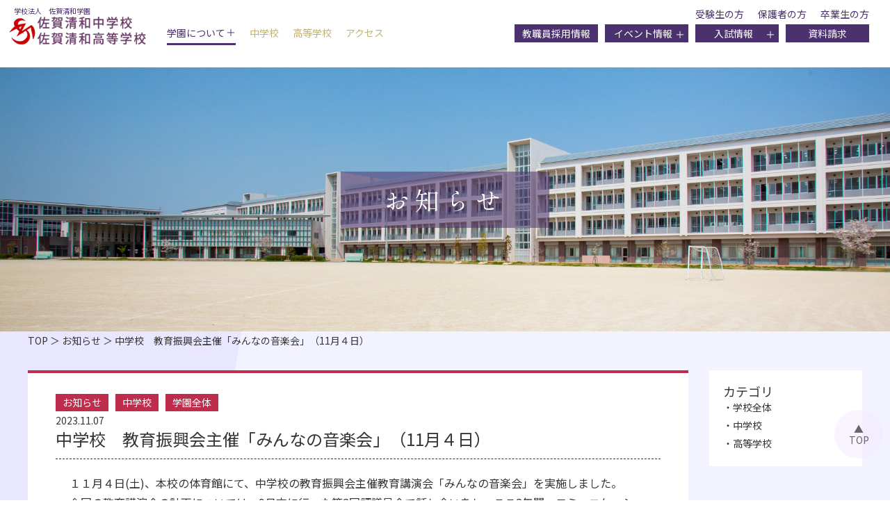

--- FILE ---
content_type: text/html; charset=UTF-8
request_url: https://sagaseiwa.com/news/7493/
body_size: 63261
content:
<!DOCTYPE html>
<html lang="ja">

<head>
	<meta http-equiv="Content-Type" content="text/html; charset=utf-8"/>
	<meta name="viewport" content="width=device-width, initial-scale=1">
	<meta name="robots" content="noarchive">
	<meta name="keywords" content="佐賀清和学園,清和学園,清和,佐賀清和,佐賀清和高等学校,佐賀清和中学校">

	<link rel="stylesheet" type="text/css" href="https://sagaseiwa.com/wp-content/themes/kanri/css/reset.css">
	<link rel="stylesheet" type="text/css" href="https://sagaseiwa.com/wp-content/themes/kanri/style.css">
	<link rel="stylesheet" type="text/css" href="https://sagaseiwa.com/wp-content/themes/kanri/css/common.css">
	  <!--記事系css-->
	<link rel="stylesheet" href="https://sagaseiwa.com/wp-content/themes/kanri/css/column-style.css" type="text/css" />
  	<link rel="stylesheet" href="https://sagaseiwa.com/wp-content/themes/kanri/css/site-style.css" type="text/css" />

	<script type="text/javascript" src="https://ajax.googleapis.com/ajax/libs/jquery/1.7/jquery.min.js"></script>
		<script type="text/javascript" src="https://sagaseiwa.com/wp-content/themes/kanri/js/common.js"></script>

<!-- Global site tag (gtag.js) - Google Analytics -->
<script async src="https://www.googletagmanager.com/gtag/js?id=G-MYMX46GX6F"></script>
<script>
 window.dataLayer = window.dataLayer || [];
 function gtag(){dataLayer.push(arguments);}
 gtag('js', new Date());

 gtag('config', 'G-MYMX46GX6F');
</script>

	<meta name='robots' content='index, follow, max-image-preview:large, max-snippet:-1, max-video-preview:-1' />

	<!-- This site is optimized with the Yoast SEO plugin v22.4 - https://yoast.com/wordpress/plugins/seo/ -->
	<title>中学校　教育振興会主催「みんなの音楽会」（11月４日） - 佐賀清和学園</title>
	<meta name="description" content="学校法人 佐賀清和学園【佐賀清和中学校・佐賀清和高校】は建学の精神・伝統を受け継ぎ、昨今の変化の激しい時代に対応しています。" />
	<link rel="canonical" href="https://sagaseiwa.com/news/7493/" />
	<meta property="og:locale" content="ja_JP" />
	<meta property="og:type" content="article" />
	<meta property="og:title" content="中学校　教育振興会主催「みんなの音楽会」（11月４日） - 佐賀清和学園" />
	<meta property="og:description" content="学校法人 佐賀清和学園【佐賀清和中学校・佐賀清和高校】は建学の精神・伝統を受け継ぎ、昨今の変化の激しい時代に対応しています。" />
	<meta property="og:url" content="https://sagaseiwa.com/news/7493/" />
	<meta property="og:site_name" content="佐賀清和学園" />
	<meta property="article:published_time" content="2023-11-07T03:00:49+00:00" />
	<meta property="article:modified_time" content="2023-11-07T03:03:34+00:00" />
	<meta property="og:image" content="https://sagaseiwa.com/wp-content/uploads/2023/11/DSC00846-scaled.jpg" />
	<meta property="og:image:width" content="2560" />
	<meta property="og:image:height" content="1247" />
	<meta property="og:image:type" content="image/jpeg" />
	<meta name="author" content="管理者" />
	<meta name="twitter:card" content="summary_large_image" />
	<meta name="twitter:label1" content="執筆者" />
	<meta name="twitter:data1" content="管理者" />
	<script type="application/ld+json" class="yoast-schema-graph">{"@context":"https://schema.org","@graph":[{"@type":"WebPage","@id":"https://sagaseiwa.com/news/7493/","url":"https://sagaseiwa.com/news/7493/","name":"中学校　教育振興会主催「みんなの音楽会」（11月４日） - 佐賀清和学園","isPartOf":{"@id":"https://sagaseiwa.com/#website"},"primaryImageOfPage":{"@id":"https://sagaseiwa.com/news/7493/#primaryimage"},"image":{"@id":"https://sagaseiwa.com/news/7493/#primaryimage"},"thumbnailUrl":"https://sagaseiwa.com/wp-content/uploads/2023/11/DSC00846-scaled.jpg","datePublished":"2023-11-07T03:00:49+00:00","dateModified":"2023-11-07T03:03:34+00:00","author":{"@id":"https://sagaseiwa.com/#/schema/person/bf8a507798b845933478ef051057f52f"},"description":"学校法人 佐賀清和学園【佐賀清和中学校・佐賀清和高校】は建学の精神・伝統を受け継ぎ、昨今の変化の激しい時代に対応しています。","breadcrumb":{"@id":"https://sagaseiwa.com/news/7493/#breadcrumb"},"inLanguage":"ja","potentialAction":[{"@type":"ReadAction","target":["https://sagaseiwa.com/news/7493/"]}]},{"@type":"ImageObject","inLanguage":"ja","@id":"https://sagaseiwa.com/news/7493/#primaryimage","url":"https://sagaseiwa.com/wp-content/uploads/2023/11/DSC00846-scaled.jpg","contentUrl":"https://sagaseiwa.com/wp-content/uploads/2023/11/DSC00846-scaled.jpg","width":2560,"height":1247},{"@type":"BreadcrumbList","@id":"https://sagaseiwa.com/news/7493/#breadcrumb","itemListElement":[{"@type":"ListItem","position":1,"name":"TOP","item":"https://sagaseiwa.com/"},{"@type":"ListItem","position":2,"name":"中学校　教育振興会主催「みんなの音楽会」（11月４日）"}]},{"@type":"WebSite","@id":"https://sagaseiwa.com/#website","url":"https://sagaseiwa.com/","name":"佐賀清和学園","description":"佐賀清和中学校・佐賀清和高等学校","potentialAction":[{"@type":"SearchAction","target":{"@type":"EntryPoint","urlTemplate":"https://sagaseiwa.com/?s={search_term_string}"},"query-input":"required name=search_term_string"}],"inLanguage":"ja"},{"@type":"Person","@id":"https://sagaseiwa.com/#/schema/person/bf8a507798b845933478ef051057f52f","name":"管理者","image":{"@type":"ImageObject","inLanguage":"ja","@id":"https://sagaseiwa.com/#/schema/person/image/","url":"https://secure.gravatar.com/avatar/9e07fcba7c27be49af5a5510b5f4e709?s=96&d=mm&r=g","contentUrl":"https://secure.gravatar.com/avatar/9e07fcba7c27be49af5a5510b5f4e709?s=96&d=mm&r=g","caption":"管理者"},"url":"https://sagaseiwa.com/author/round-glade-56834091/"}]}</script>
	<!-- / Yoast SEO plugin. -->


<link rel="alternate" type="application/rss+xml" title="佐賀清和学園 &raquo; 中学校　教育振興会主催「みんなの音楽会」（11月４日） のコメントのフィード" href="https://sagaseiwa.com/news/7493/feed/" />
<script type="text/javascript">
/* <![CDATA[ */
window._wpemojiSettings = {"baseUrl":"https:\/\/s.w.org\/images\/core\/emoji\/15.0.3\/72x72\/","ext":".png","svgUrl":"https:\/\/s.w.org\/images\/core\/emoji\/15.0.3\/svg\/","svgExt":".svg","source":{"concatemoji":"https:\/\/sagaseiwa.com\/wp-includes\/js\/wp-emoji-release.min.js?ver=6.5.7"}};
/*! This file is auto-generated */
!function(i,n){var o,s,e;function c(e){try{var t={supportTests:e,timestamp:(new Date).valueOf()};sessionStorage.setItem(o,JSON.stringify(t))}catch(e){}}function p(e,t,n){e.clearRect(0,0,e.canvas.width,e.canvas.height),e.fillText(t,0,0);var t=new Uint32Array(e.getImageData(0,0,e.canvas.width,e.canvas.height).data),r=(e.clearRect(0,0,e.canvas.width,e.canvas.height),e.fillText(n,0,0),new Uint32Array(e.getImageData(0,0,e.canvas.width,e.canvas.height).data));return t.every(function(e,t){return e===r[t]})}function u(e,t,n){switch(t){case"flag":return n(e,"\ud83c\udff3\ufe0f\u200d\u26a7\ufe0f","\ud83c\udff3\ufe0f\u200b\u26a7\ufe0f")?!1:!n(e,"\ud83c\uddfa\ud83c\uddf3","\ud83c\uddfa\u200b\ud83c\uddf3")&&!n(e,"\ud83c\udff4\udb40\udc67\udb40\udc62\udb40\udc65\udb40\udc6e\udb40\udc67\udb40\udc7f","\ud83c\udff4\u200b\udb40\udc67\u200b\udb40\udc62\u200b\udb40\udc65\u200b\udb40\udc6e\u200b\udb40\udc67\u200b\udb40\udc7f");case"emoji":return!n(e,"\ud83d\udc26\u200d\u2b1b","\ud83d\udc26\u200b\u2b1b")}return!1}function f(e,t,n){var r="undefined"!=typeof WorkerGlobalScope&&self instanceof WorkerGlobalScope?new OffscreenCanvas(300,150):i.createElement("canvas"),a=r.getContext("2d",{willReadFrequently:!0}),o=(a.textBaseline="top",a.font="600 32px Arial",{});return e.forEach(function(e){o[e]=t(a,e,n)}),o}function t(e){var t=i.createElement("script");t.src=e,t.defer=!0,i.head.appendChild(t)}"undefined"!=typeof Promise&&(o="wpEmojiSettingsSupports",s=["flag","emoji"],n.supports={everything:!0,everythingExceptFlag:!0},e=new Promise(function(e){i.addEventListener("DOMContentLoaded",e,{once:!0})}),new Promise(function(t){var n=function(){try{var e=JSON.parse(sessionStorage.getItem(o));if("object"==typeof e&&"number"==typeof e.timestamp&&(new Date).valueOf()<e.timestamp+604800&&"object"==typeof e.supportTests)return e.supportTests}catch(e){}return null}();if(!n){if("undefined"!=typeof Worker&&"undefined"!=typeof OffscreenCanvas&&"undefined"!=typeof URL&&URL.createObjectURL&&"undefined"!=typeof Blob)try{var e="postMessage("+f.toString()+"("+[JSON.stringify(s),u.toString(),p.toString()].join(",")+"));",r=new Blob([e],{type:"text/javascript"}),a=new Worker(URL.createObjectURL(r),{name:"wpTestEmojiSupports"});return void(a.onmessage=function(e){c(n=e.data),a.terminate(),t(n)})}catch(e){}c(n=f(s,u,p))}t(n)}).then(function(e){for(var t in e)n.supports[t]=e[t],n.supports.everything=n.supports.everything&&n.supports[t],"flag"!==t&&(n.supports.everythingExceptFlag=n.supports.everythingExceptFlag&&n.supports[t]);n.supports.everythingExceptFlag=n.supports.everythingExceptFlag&&!n.supports.flag,n.DOMReady=!1,n.readyCallback=function(){n.DOMReady=!0}}).then(function(){return e}).then(function(){var e;n.supports.everything||(n.readyCallback(),(e=n.source||{}).concatemoji?t(e.concatemoji):e.wpemoji&&e.twemoji&&(t(e.twemoji),t(e.wpemoji)))}))}((window,document),window._wpemojiSettings);
/* ]]> */
</script>
<link rel='stylesheet' id='eo-leaflet.js-css' href='https://sagaseiwa.com/wp-content/plugins/event-organiser/lib/leaflet/leaflet.min.css?ver=1.4.0' type='text/css' media='all' />
<style id='eo-leaflet.js-inline-css' type='text/css'>
.leaflet-popup-close-button{box-shadow:none!important;}
</style>
<style id='wp-emoji-styles-inline-css' type='text/css'>

	img.wp-smiley, img.emoji {
		display: inline !important;
		border: none !important;
		box-shadow: none !important;
		height: 1em !important;
		width: 1em !important;
		margin: 0 0.07em !important;
		vertical-align: -0.1em !important;
		background: none !important;
		padding: 0 !important;
	}
</style>
<link rel='stylesheet' id='wp-block-library-css' href='https://sagaseiwa.com/wp-includes/css/dist/block-library/style.min.css?ver=6.5.7' type='text/css' media='all' />
<style id='xo-event-calendar-event-calendar-style-inline-css' type='text/css'>
.xo-event-calendar{font-family:Helvetica Neue,Helvetica,Hiragino Kaku Gothic ProN,Meiryo,MS PGothic,sans-serif;overflow:auto;position:relative}.xo-event-calendar td,.xo-event-calendar th{padding:0!important}.xo-event-calendar .calendar:nth-child(n+2) .month-next,.xo-event-calendar .calendar:nth-child(n+2) .month-prev{visibility:hidden}.xo-event-calendar table{background-color:transparent;border-collapse:separate;border-spacing:0;color:#333;margin:0;padding:0;table-layout:fixed;width:100%}.xo-event-calendar table caption,.xo-event-calendar table tbody,.xo-event-calendar table td,.xo-event-calendar table tfoot,.xo-event-calendar table th,.xo-event-calendar table thead,.xo-event-calendar table tr{background:transparent;border:0;margin:0;opacity:1;outline:0;padding:0;vertical-align:baseline}.xo-event-calendar table table tr{display:table-row}.xo-event-calendar table table td,.xo-event-calendar table table th{display:table-cell;padding:0}.xo-event-calendar table.xo-month{border:1px solid #ccc;border-right-width:0;margin:0 0 8px;padding:0}.xo-event-calendar table.xo-month td,.xo-event-calendar table.xo-month th{background-color:#fff;border:1px solid #ccc;padding:0}.xo-event-calendar table.xo-month caption{caption-side:top}.xo-event-calendar table.xo-month .month-header{display:flex;flex-flow:wrap;justify-content:center;margin:4px 0}.xo-event-calendar table.xo-month .month-header>span{flex-grow:1;text-align:center}.xo-event-calendar table.xo-month button{background-color:transparent;border:0;box-shadow:none;color:#333;cursor:pointer;margin:0;overflow:hidden;padding:0;text-shadow:none;width:38px}.xo-event-calendar table.xo-month button[disabled]{cursor:default;opacity:.3}.xo-event-calendar table.xo-month button>span{text-align:center;vertical-align:middle}.xo-event-calendar table.xo-month button span.nav-prev{border-bottom:2px solid #333;border-left:2px solid #333;display:inline-block;font-size:0;height:13px;transform:rotate(45deg);width:13px}.xo-event-calendar table.xo-month button span.nav-next{border-right:2px solid #333;border-top:2px solid #333;display:inline-block;font-size:0;height:13px;transform:rotate(45deg);width:13px}.xo-event-calendar table.xo-month button:hover span.nav-next,.xo-event-calendar table.xo-month button:hover span.nav-prev{border-width:3px}.xo-event-calendar table.xo-month>thead th{border-width:0 1px 0 0;color:#333;font-size:.9em;font-weight:700;padding:1px 0;text-align:center}.xo-event-calendar table.xo-month>thead th.sunday{color:#d00}.xo-event-calendar table.xo-month>thead th.saturday{color:#00d}.xo-event-calendar table.xo-month .month-week{border:0;overflow:hidden;padding:0;position:relative;width:100%}.xo-event-calendar table.xo-month .month-week table{border:0;margin:0;padding:0}.xo-event-calendar table.xo-month .month-dayname{border-width:1px 0 0 1px;bottom:0;left:0;position:absolute;right:0;top:0}.xo-event-calendar table.xo-month .month-dayname td{border-width:1px 1px 0 0;padding:0}.xo-event-calendar table.xo-month .month-dayname td div{border-width:1px 1px 0 0;font-size:100%;height:1000px;line-height:1.2em;padding:4px;text-align:right}.xo-event-calendar table.xo-month .month-dayname td div.other-month{opacity:.6}.xo-event-calendar table.xo-month .month-dayname td div.today{color:#00d;font-weight:700}.xo-event-calendar table.xo-month .month-dayname-space{height:1.5em;position:relative;top:0}.xo-event-calendar table.xo-month .month-event{background-color:transparent;position:relative;top:0}.xo-event-calendar table.xo-month .month-event td{background-color:transparent;border-width:0 1px 0 0;padding:0 1px 2px}.xo-event-calendar table.xo-month .month-event-space{background-color:transparent;height:1.5em}.xo-event-calendar table.xo-month .month-event-space td{border-width:0 1px 0 0}.xo-event-calendar table.xo-month .month-event tr,.xo-event-calendar table.xo-month .month-event-space tr{background-color:transparent}.xo-event-calendar table.xo-month .month-event-title{background-color:#ccc;border-radius:3px;color:#666;display:block;font-size:.8em;margin:1px;overflow:hidden;padding:0 4px;text-align:left;white-space:nowrap}.xo-event-calendar p.holiday-title{font-size:90%;margin:0;padding:2px 0;vertical-align:middle}.xo-event-calendar p.holiday-title span{border:1px solid #ccc;margin:0 6px 0 0;padding:0 0 0 18px}.xo-event-calendar .loading-animation{left:50%;margin:-20px 0 0 -20px;position:absolute;top:50%}@media(min-width:600px){.xo-event-calendar .calendars.columns-2{-moz-column-gap:15px;column-gap:15px;display:grid;grid-template-columns:repeat(2,1fr);row-gap:5px}.xo-event-calendar .calendars.columns-2 .month-next,.xo-event-calendar .calendars.columns-2 .month-prev{visibility:hidden}.xo-event-calendar .calendars.columns-2 .calendar:first-child .month-prev,.xo-event-calendar .calendars.columns-2 .calendar:nth-child(2) .month-next{visibility:visible}.xo-event-calendar .calendars.columns-3{-moz-column-gap:15px;column-gap:15px;display:grid;grid-template-columns:repeat(3,1fr);row-gap:5px}.xo-event-calendar .calendars.columns-3 .month-next,.xo-event-calendar .calendars.columns-3 .month-prev{visibility:hidden}.xo-event-calendar .calendars.columns-3 .calendar:first-child .month-prev,.xo-event-calendar .calendars.columns-3 .calendar:nth-child(3) .month-next{visibility:visible}.xo-event-calendar .calendars.columns-4{-moz-column-gap:15px;column-gap:15px;display:grid;grid-template-columns:repeat(4,1fr);row-gap:5px}.xo-event-calendar .calendars.columns-4 .month-next,.xo-event-calendar .calendars.columns-4 .month-prev{visibility:hidden}.xo-event-calendar .calendars.columns-4 .calendar:first-child .month-prev,.xo-event-calendar .calendars.columns-4 .calendar:nth-child(4) .month-next{visibility:visible}}.xo-event-calendar.xo-calendar-loading .xo-months{opacity:.5}.xo-event-calendar.xo-calendar-loading .loading-animation{animation:loadingCircRot .8s linear infinite;border:5px solid rgba(0,0,0,.2);border-radius:50%;border-top-color:#4285f4;height:40px;width:40px}@keyframes loadingCircRot{0%{transform:rotate(0deg)}to{transform:rotate(359deg)}}.xo-event-calendar.is-style-legacy table.xo-month .month-header>span{font-size:120%;line-height:28px}.xo-event-calendar.is-style-regular table.xo-month button:not(:hover):not(:active):not(.has-background){background-color:transparent;color:#333}.xo-event-calendar.is-style-regular table.xo-month button>span{text-align:center;vertical-align:middle}.xo-event-calendar.is-style-regular table.xo-month button>span:not(.dashicons){font-size:2em;overflow:hidden;text-indent:100%;white-space:nowrap}.xo-event-calendar.is-style-regular table.xo-month .month-next,.xo-event-calendar.is-style-regular table.xo-month .month-prev{height:2em;width:2em}.xo-event-calendar.is-style-regular table.xo-month .month-header{align-items:center;display:flex;justify-content:center;padding:.2em 0}.xo-event-calendar.is-style-regular table.xo-month .month-header .calendar-caption{flex-grow:1}.xo-event-calendar.is-style-regular table.xo-month .month-header>span{font-size:1.1em}.xo-event-calendar.is-style-regular table.xo-month>thead th{background:#fafafa;font-size:.8em}.xo-event-calendar.is-style-regular table.xo-month .month-dayname td div{font-size:1em;padding:.2em}.xo-event-calendar.is-style-regular table.xo-month .month-dayname td div.today{color:#339;font-weight:700}.xo-event-calendar.is-style-regular .holiday-titles{display:inline-flex;flex-wrap:wrap;gap:.25em 1em}.xo-event-calendar.is-style-regular p.holiday-title{font-size:.875em;margin:0 0 .5em}.xo-event-calendar.is-style-regular p.holiday-title span{margin:0 .25em 0 0;padding:0 0 0 1.25em}

</style>
<style id='xo-event-calendar-simple-calendar-style-inline-css' type='text/css'>
.xo-simple-calendar{box-sizing:border-box;font-family:Helvetica Neue,Helvetica,Hiragino Kaku Gothic ProN,Meiryo,MS PGothic,sans-serif;margin:0;padding:0;position:relative}.xo-simple-calendar td,.xo-simple-calendar th{padding:0!important}.xo-simple-calendar .calendar:nth-child(n+2) .month-next,.xo-simple-calendar .calendar:nth-child(n+2) .month-prev{visibility:hidden}.xo-simple-calendar .calendar table.month{border:0;border-collapse:separate;border-spacing:1px;box-sizing:border-box;margin:0 0 .5em;min-width:auto;outline:0;padding:0;table-layout:fixed;width:100%}.xo-simple-calendar .calendar table.month caption,.xo-simple-calendar .calendar table.month tbody,.xo-simple-calendar .calendar table.month td,.xo-simple-calendar .calendar table.month tfoot,.xo-simple-calendar .calendar table.month th,.xo-simple-calendar .calendar table.month thead,.xo-simple-calendar .calendar table.month tr{background:transparent;border:0;margin:0;opacity:1;outline:0;padding:0;vertical-align:baseline}.xo-simple-calendar .calendar table.month caption{caption-side:top;font-size:1.1em}.xo-simple-calendar .calendar table.month .month-header{align-items:center;display:flex;justify-content:center;width:100%}.xo-simple-calendar .calendar table.month .month-header .month-title{flex-grow:1;font-size:1em;font-weight:400;letter-spacing:.1em;line-height:1em;padding:0;text-align:center}.xo-simple-calendar .calendar table.month .month-header button{background:none;background-color:transparent;border:0;font-size:1.4em;line-height:1.4em;margin:0;outline-offset:0;padding:0;width:1.4em}.xo-simple-calendar .calendar table.month .month-header button:not(:hover):not(:active):not(.has-background){background-color:transparent}.xo-simple-calendar .calendar table.month .month-header button:hover{opacity:.6}.xo-simple-calendar .calendar table.month .month-header button:disabled{cursor:auto;opacity:.3}.xo-simple-calendar .calendar table.month .month-header .month-next,.xo-simple-calendar .calendar table.month .month-header .month-prev{background-color:transparent;color:#333;cursor:pointer}.xo-simple-calendar .calendar table.month tr{background:transparent;border:0;outline:0}.xo-simple-calendar .calendar table.month td,.xo-simple-calendar .calendar table.month th{background:transparent;border:0;outline:0;text-align:center;vertical-align:middle;word-break:normal}.xo-simple-calendar .calendar table.month th{font-size:.8em;font-weight:700}.xo-simple-calendar .calendar table.month td{font-size:1em;font-weight:400}.xo-simple-calendar .calendar table.month .day.holiday{color:#333}.xo-simple-calendar .calendar table.month .day.other{opacity:.3}.xo-simple-calendar .calendar table.month .day>span{box-sizing:border-box;display:inline-block;padding:.2em;width:100%}.xo-simple-calendar .calendar table.month th>span{color:#333}.xo-simple-calendar .calendar table.month .day.sun>span,.xo-simple-calendar .calendar table.month th.sun>span{color:#ec0220}.xo-simple-calendar .calendar table.month .day.sat>span,.xo-simple-calendar .calendar table.month th.sat>span{color:#0069de}.xo-simple-calendar .calendars-footer{margin:.5em;padding:0}.xo-simple-calendar .calendars-footer ul.holiday-titles{border:0;display:inline-flex;flex-wrap:wrap;gap:.25em 1em;margin:0;outline:0;padding:0}.xo-simple-calendar .calendars-footer ul.holiday-titles li{border:0;list-style:none;margin:0;outline:0;padding:0}.xo-simple-calendar .calendars-footer ul.holiday-titles li:after,.xo-simple-calendar .calendars-footer ul.holiday-titles li:before{content:none}.xo-simple-calendar .calendars-footer ul.holiday-titles .mark{border-radius:50%;display:inline-block;height:1.2em;vertical-align:middle;width:1.2em}.xo-simple-calendar .calendars-footer ul.holiday-titles .title{font-size:.7em;vertical-align:middle}@media(min-width:600px){.xo-simple-calendar .calendars.columns-2{-moz-column-gap:15px;column-gap:15px;display:grid;grid-template-columns:repeat(2,1fr);row-gap:5px}.xo-simple-calendar .calendars.columns-2 .month-next,.xo-simple-calendar .calendars.columns-2 .month-prev{visibility:hidden}.xo-simple-calendar .calendars.columns-2 .calendar:first-child .month-prev,.xo-simple-calendar .calendars.columns-2 .calendar:nth-child(2) .month-next{visibility:visible}.xo-simple-calendar .calendars.columns-3{-moz-column-gap:15px;column-gap:15px;display:grid;grid-template-columns:repeat(3,1fr);row-gap:5px}.xo-simple-calendar .calendars.columns-3 .month-next,.xo-simple-calendar .calendars.columns-3 .month-prev{visibility:hidden}.xo-simple-calendar .calendars.columns-3 .calendar:first-child .month-prev,.xo-simple-calendar .calendars.columns-3 .calendar:nth-child(3) .month-next{visibility:visible}.xo-simple-calendar .calendars.columns-4{-moz-column-gap:15px;column-gap:15px;display:grid;grid-template-columns:repeat(4,1fr);row-gap:5px}.xo-simple-calendar .calendars.columns-4 .month-next,.xo-simple-calendar .calendars.columns-4 .month-prev{visibility:hidden}.xo-simple-calendar .calendars.columns-4 .calendar:first-child .month-prev,.xo-simple-calendar .calendars.columns-4 .calendar:nth-child(4) .month-next{visibility:visible}}.xo-simple-calendar .calendar-loading-animation{left:50%;margin:-20px 0 0 -20px;position:absolute;top:50%}.xo-simple-calendar.xo-calendar-loading .calendars{opacity:.3}.xo-simple-calendar.xo-calendar-loading .calendar-loading-animation{animation:SimpleCalendarLoadingCircRot .8s linear infinite;border:5px solid rgba(0,0,0,.2);border-radius:50%;border-top-color:#4285f4;height:40px;width:40px}@keyframes SimpleCalendarLoadingCircRot{0%{transform:rotate(0deg)}to{transform:rotate(359deg)}}.xo-simple-calendar.is-style-regular table.month{border-collapse:collapse;border-spacing:0}.xo-simple-calendar.is-style-regular table.month tr{border:0}.xo-simple-calendar.is-style-regular table.month .day>span{border-radius:50%;line-height:2em;padding:.1em;width:2.2em}.xo-simple-calendar.is-style-frame table.month{background:transparent;border-collapse:collapse;border-spacing:0}.xo-simple-calendar.is-style-frame table.month thead tr{background:#eee}.xo-simple-calendar.is-style-frame table.month tbody tr{background:#fff}.xo-simple-calendar.is-style-frame table.month td,.xo-simple-calendar.is-style-frame table.month th{border:1px solid #ccc}.xo-simple-calendar.is-style-frame .calendars-footer{margin:8px 0}.xo-simple-calendar.is-style-frame .calendars-footer ul.holiday-titles .mark{border:1px solid #ccc;border-radius:0}

</style>
<style id='classic-theme-styles-inline-css' type='text/css'>
/*! This file is auto-generated */
.wp-block-button__link{color:#fff;background-color:#32373c;border-radius:9999px;box-shadow:none;text-decoration:none;padding:calc(.667em + 2px) calc(1.333em + 2px);font-size:1.125em}.wp-block-file__button{background:#32373c;color:#fff;text-decoration:none}
</style>
<style id='global-styles-inline-css' type='text/css'>
body{--wp--preset--color--black: #000000;--wp--preset--color--cyan-bluish-gray: #abb8c3;--wp--preset--color--white: #ffffff;--wp--preset--color--pale-pink: #f78da7;--wp--preset--color--vivid-red: #cf2e2e;--wp--preset--color--luminous-vivid-orange: #ff6900;--wp--preset--color--luminous-vivid-amber: #fcb900;--wp--preset--color--light-green-cyan: #7bdcb5;--wp--preset--color--vivid-green-cyan: #00d084;--wp--preset--color--pale-cyan-blue: #8ed1fc;--wp--preset--color--vivid-cyan-blue: #0693e3;--wp--preset--color--vivid-purple: #9b51e0;--wp--preset--gradient--vivid-cyan-blue-to-vivid-purple: linear-gradient(135deg,rgba(6,147,227,1) 0%,rgb(155,81,224) 100%);--wp--preset--gradient--light-green-cyan-to-vivid-green-cyan: linear-gradient(135deg,rgb(122,220,180) 0%,rgb(0,208,130) 100%);--wp--preset--gradient--luminous-vivid-amber-to-luminous-vivid-orange: linear-gradient(135deg,rgba(252,185,0,1) 0%,rgba(255,105,0,1) 100%);--wp--preset--gradient--luminous-vivid-orange-to-vivid-red: linear-gradient(135deg,rgba(255,105,0,1) 0%,rgb(207,46,46) 100%);--wp--preset--gradient--very-light-gray-to-cyan-bluish-gray: linear-gradient(135deg,rgb(238,238,238) 0%,rgb(169,184,195) 100%);--wp--preset--gradient--cool-to-warm-spectrum: linear-gradient(135deg,rgb(74,234,220) 0%,rgb(151,120,209) 20%,rgb(207,42,186) 40%,rgb(238,44,130) 60%,rgb(251,105,98) 80%,rgb(254,248,76) 100%);--wp--preset--gradient--blush-light-purple: linear-gradient(135deg,rgb(255,206,236) 0%,rgb(152,150,240) 100%);--wp--preset--gradient--blush-bordeaux: linear-gradient(135deg,rgb(254,205,165) 0%,rgb(254,45,45) 50%,rgb(107,0,62) 100%);--wp--preset--gradient--luminous-dusk: linear-gradient(135deg,rgb(255,203,112) 0%,rgb(199,81,192) 50%,rgb(65,88,208) 100%);--wp--preset--gradient--pale-ocean: linear-gradient(135deg,rgb(255,245,203) 0%,rgb(182,227,212) 50%,rgb(51,167,181) 100%);--wp--preset--gradient--electric-grass: linear-gradient(135deg,rgb(202,248,128) 0%,rgb(113,206,126) 100%);--wp--preset--gradient--midnight: linear-gradient(135deg,rgb(2,3,129) 0%,rgb(40,116,252) 100%);--wp--preset--font-size--small: 13px;--wp--preset--font-size--medium: 20px;--wp--preset--font-size--large: 36px;--wp--preset--font-size--x-large: 42px;--wp--preset--spacing--20: 0.44rem;--wp--preset--spacing--30: 0.67rem;--wp--preset--spacing--40: 1rem;--wp--preset--spacing--50: 1.5rem;--wp--preset--spacing--60: 2.25rem;--wp--preset--spacing--70: 3.38rem;--wp--preset--spacing--80: 5.06rem;--wp--preset--shadow--natural: 6px 6px 9px rgba(0, 0, 0, 0.2);--wp--preset--shadow--deep: 12px 12px 50px rgba(0, 0, 0, 0.4);--wp--preset--shadow--sharp: 6px 6px 0px rgba(0, 0, 0, 0.2);--wp--preset--shadow--outlined: 6px 6px 0px -3px rgba(255, 255, 255, 1), 6px 6px rgba(0, 0, 0, 1);--wp--preset--shadow--crisp: 6px 6px 0px rgba(0, 0, 0, 1);}:where(.is-layout-flex){gap: 0.5em;}:where(.is-layout-grid){gap: 0.5em;}body .is-layout-flex{display: flex;}body .is-layout-flex{flex-wrap: wrap;align-items: center;}body .is-layout-flex > *{margin: 0;}body .is-layout-grid{display: grid;}body .is-layout-grid > *{margin: 0;}:where(.wp-block-columns.is-layout-flex){gap: 2em;}:where(.wp-block-columns.is-layout-grid){gap: 2em;}:where(.wp-block-post-template.is-layout-flex){gap: 1.25em;}:where(.wp-block-post-template.is-layout-grid){gap: 1.25em;}.has-black-color{color: var(--wp--preset--color--black) !important;}.has-cyan-bluish-gray-color{color: var(--wp--preset--color--cyan-bluish-gray) !important;}.has-white-color{color: var(--wp--preset--color--white) !important;}.has-pale-pink-color{color: var(--wp--preset--color--pale-pink) !important;}.has-vivid-red-color{color: var(--wp--preset--color--vivid-red) !important;}.has-luminous-vivid-orange-color{color: var(--wp--preset--color--luminous-vivid-orange) !important;}.has-luminous-vivid-amber-color{color: var(--wp--preset--color--luminous-vivid-amber) !important;}.has-light-green-cyan-color{color: var(--wp--preset--color--light-green-cyan) !important;}.has-vivid-green-cyan-color{color: var(--wp--preset--color--vivid-green-cyan) !important;}.has-pale-cyan-blue-color{color: var(--wp--preset--color--pale-cyan-blue) !important;}.has-vivid-cyan-blue-color{color: var(--wp--preset--color--vivid-cyan-blue) !important;}.has-vivid-purple-color{color: var(--wp--preset--color--vivid-purple) !important;}.has-black-background-color{background-color: var(--wp--preset--color--black) !important;}.has-cyan-bluish-gray-background-color{background-color: var(--wp--preset--color--cyan-bluish-gray) !important;}.has-white-background-color{background-color: var(--wp--preset--color--white) !important;}.has-pale-pink-background-color{background-color: var(--wp--preset--color--pale-pink) !important;}.has-vivid-red-background-color{background-color: var(--wp--preset--color--vivid-red) !important;}.has-luminous-vivid-orange-background-color{background-color: var(--wp--preset--color--luminous-vivid-orange) !important;}.has-luminous-vivid-amber-background-color{background-color: var(--wp--preset--color--luminous-vivid-amber) !important;}.has-light-green-cyan-background-color{background-color: var(--wp--preset--color--light-green-cyan) !important;}.has-vivid-green-cyan-background-color{background-color: var(--wp--preset--color--vivid-green-cyan) !important;}.has-pale-cyan-blue-background-color{background-color: var(--wp--preset--color--pale-cyan-blue) !important;}.has-vivid-cyan-blue-background-color{background-color: var(--wp--preset--color--vivid-cyan-blue) !important;}.has-vivid-purple-background-color{background-color: var(--wp--preset--color--vivid-purple) !important;}.has-black-border-color{border-color: var(--wp--preset--color--black) !important;}.has-cyan-bluish-gray-border-color{border-color: var(--wp--preset--color--cyan-bluish-gray) !important;}.has-white-border-color{border-color: var(--wp--preset--color--white) !important;}.has-pale-pink-border-color{border-color: var(--wp--preset--color--pale-pink) !important;}.has-vivid-red-border-color{border-color: var(--wp--preset--color--vivid-red) !important;}.has-luminous-vivid-orange-border-color{border-color: var(--wp--preset--color--luminous-vivid-orange) !important;}.has-luminous-vivid-amber-border-color{border-color: var(--wp--preset--color--luminous-vivid-amber) !important;}.has-light-green-cyan-border-color{border-color: var(--wp--preset--color--light-green-cyan) !important;}.has-vivid-green-cyan-border-color{border-color: var(--wp--preset--color--vivid-green-cyan) !important;}.has-pale-cyan-blue-border-color{border-color: var(--wp--preset--color--pale-cyan-blue) !important;}.has-vivid-cyan-blue-border-color{border-color: var(--wp--preset--color--vivid-cyan-blue) !important;}.has-vivid-purple-border-color{border-color: var(--wp--preset--color--vivid-purple) !important;}.has-vivid-cyan-blue-to-vivid-purple-gradient-background{background: var(--wp--preset--gradient--vivid-cyan-blue-to-vivid-purple) !important;}.has-light-green-cyan-to-vivid-green-cyan-gradient-background{background: var(--wp--preset--gradient--light-green-cyan-to-vivid-green-cyan) !important;}.has-luminous-vivid-amber-to-luminous-vivid-orange-gradient-background{background: var(--wp--preset--gradient--luminous-vivid-amber-to-luminous-vivid-orange) !important;}.has-luminous-vivid-orange-to-vivid-red-gradient-background{background: var(--wp--preset--gradient--luminous-vivid-orange-to-vivid-red) !important;}.has-very-light-gray-to-cyan-bluish-gray-gradient-background{background: var(--wp--preset--gradient--very-light-gray-to-cyan-bluish-gray) !important;}.has-cool-to-warm-spectrum-gradient-background{background: var(--wp--preset--gradient--cool-to-warm-spectrum) !important;}.has-blush-light-purple-gradient-background{background: var(--wp--preset--gradient--blush-light-purple) !important;}.has-blush-bordeaux-gradient-background{background: var(--wp--preset--gradient--blush-bordeaux) !important;}.has-luminous-dusk-gradient-background{background: var(--wp--preset--gradient--luminous-dusk) !important;}.has-pale-ocean-gradient-background{background: var(--wp--preset--gradient--pale-ocean) !important;}.has-electric-grass-gradient-background{background: var(--wp--preset--gradient--electric-grass) !important;}.has-midnight-gradient-background{background: var(--wp--preset--gradient--midnight) !important;}.has-small-font-size{font-size: var(--wp--preset--font-size--small) !important;}.has-medium-font-size{font-size: var(--wp--preset--font-size--medium) !important;}.has-large-font-size{font-size: var(--wp--preset--font-size--large) !important;}.has-x-large-font-size{font-size: var(--wp--preset--font-size--x-large) !important;}
.wp-block-navigation a:where(:not(.wp-element-button)){color: inherit;}
:where(.wp-block-post-template.is-layout-flex){gap: 1.25em;}:where(.wp-block-post-template.is-layout-grid){gap: 1.25em;}
:where(.wp-block-columns.is-layout-flex){gap: 2em;}:where(.wp-block-columns.is-layout-grid){gap: 2em;}
.wp-block-pullquote{font-size: 1.5em;line-height: 1.6;}
</style>
<link rel='stylesheet' id='contact-form-7-css' href='https://sagaseiwa.com/wp-content/plugins/contact-form-7/includes/css/styles.css?ver=5.9.3' type='text/css' media='all' />
<link rel='stylesheet' id='cf7msm_styles-css' href='https://sagaseiwa.com/wp-content/plugins/contact-form-7-multi-step-module/resources/cf7msm.css?ver=4.3.1' type='text/css' media='all' />
<link rel='stylesheet' id='dashicons-css' href='https://sagaseiwa.com/wp-includes/css/dashicons.min.css?ver=6.5.7' type='text/css' media='all' />
<link rel='stylesheet' id='xo-event-calendar-css' href='https://sagaseiwa.com/wp-content/plugins/xo-event-calendar/css/xo-event-calendar.css?ver=3.2.10' type='text/css' media='all' />
<link rel='stylesheet' id='dflip-style-css' href='https://sagaseiwa.com/wp-content/plugins/3d-flipbook-dflip-lite/assets/css/dflip.min.css?ver=2.2.32' type='text/css' media='all' />
<script type="text/javascript" src="https://sagaseiwa.com/wp-includes/js/jquery/jquery.min.js?ver=3.7.1" id="jquery-core-js"></script>
<script type="text/javascript" src="https://sagaseiwa.com/wp-includes/js/jquery/jquery-migrate.min.js?ver=3.4.1" id="jquery-migrate-js"></script>
<link rel="https://api.w.org/" href="https://sagaseiwa.com/wp-json/" /><link rel="alternate" type="application/json" href="https://sagaseiwa.com/wp-json/wp/v2/posts/7493" /><link rel="EditURI" type="application/rsd+xml" title="RSD" href="https://sagaseiwa.com/xmlrpc.php?rsd" />
<meta name="generator" content="WordPress 6.5.7" />
<link rel='shortlink' href='https://sagaseiwa.com/?p=7493' />
<link rel="alternate" type="application/json+oembed" href="https://sagaseiwa.com/wp-json/oembed/1.0/embed?url=https%3A%2F%2Fsagaseiwa.com%2Fnews%2F7493%2F" />
<link rel="alternate" type="text/xml+oembed" href="https://sagaseiwa.com/wp-json/oembed/1.0/embed?url=https%3A%2F%2Fsagaseiwa.com%2Fnews%2F7493%2F&#038;format=xml" />
<link rel="icon" href="https://sagaseiwa.com/wp-content/uploads/2022/03/seiwa_logo-150x150.png" sizes="32x32" />
<link rel="icon" href="https://sagaseiwa.com/wp-content/uploads/2022/03/seiwa_logo-300x300.png" sizes="192x192" />
<link rel="apple-touch-icon" href="https://sagaseiwa.com/wp-content/uploads/2022/03/seiwa_logo-300x300.png" />
<meta name="msapplication-TileImage" content="https://sagaseiwa.com/wp-content/uploads/2022/03/seiwa_logo-300x300.png" />
</head>

<body>
  	<header>
		<div class="pc_block">
			<nav class="main_nav">
				<div class="menu_left">
					<div class="header_logo">
						<a href="https://sagaseiwa.com/">
							<p class="fs seiwa_clr_txt">学校法人　佐賀清和学園</p>
							<h1><img src="https://sagaseiwa.com/wp-content/themes/kanri/images/common/logo.png" alt="佐賀清和中学校 佐賀清和高等学校"></h1>
						</a>
					</div>
					<ul class="main_menu">
						<li class="main_menu_items">
							<input id="seiwa_menu" type="checkbox">
							<label class="seiwa_menu_tag" for="seiwa_menu">学園について</label>
							<ul class="seiwa_menu_cnts">
								<li class="seiwa_menu_items_main"><a href="https://sagaseiwa.com/about/">・佐賀清和学園について</a></li>
								<li class="seiwa_menu_items_main"><a href="https://sagaseiwa.com/philosophy/">・教育方針・理念</a></li>
								<li class="seiwa_menu_items_main">
                                      <a href="https://sagaseiwa.com/greeting/r_greeting/1042/">・理事長挨拶</a>
                                  </li>  
								<li class="seiwa_menu_items_sub">
                  <a href="https://sagaseiwa.com/greeting/greeting_tag/c_window/">理事長コラム「清和の窓から」</a>
                </li>
								<li class="seiwa_menu_items_sub">
                  <a href="https://sagaseiwa.com/greeting/greeting_tag/c_book/">理事長コラム「本のある風景」</a>
                </li>
								<li class="seiwa_menu_items_main">
                                      <a href="https://sagaseiwa.com/greeting/k_greeting/1048/">・校長挨拶</a>
                                  </li> 
								<li class="seiwa_menu_items_main"><a href="https://sagaseiwa.com/about/data/">・基本情報</a></li>
							</ul>
						</li>
						<li class="main_menu_items"><a href="https://sagaseiwa.com/juniorhighschool/">中学校</a></li>
						<li class="main_menu_items"><a href="https://sagaseiwa.com/highschool/">高等学校</a></li>
						<li class="main_menu_items"><a href="https://sagaseiwa.com/about/data/access/">アクセス</a></li>
					</ul>
				</div>
				<div class="menu_right">
					<ul class="user_menu">
						<li><a href="https://sagaseiwa.com/jyuken/" class="seiwa_clr_txt">受験生の方</a></li>
						<li><a href="https://sagaseiwa.com/parents/" class="seiwa_clr_txt">保護者の方</a></li>
						<li><a href="https://sagaseiwa.com/graduate/" class="seiwa_clr_txt">卒業生の方</a></li>
					</ul>
					<ul class="school_menu">
						<li><label class="school_menu_tag seiwa_clr"><a href="https://sagaseiwa.com/syokuin/">教職員採用情報</a></label></li>
						<li>
							<input id="school_menu_event" type="checkbox">
							<label class="school_menu_tag seiwa_clr" for="school_menu_event">イベント情報</label>
							<ul class="school_menu_cnts seiwa_clr_txt">
								<li><a href="https://sagaseiwa.com/juniorhighschool/event/">中学校</a></li>
								<li><a href="https://sagaseiwa.com/highschool/event/">高等学校</a></li>
							</ul>
						</li>
						<li>
							<input id="school_menu_exam" type="checkbox">
							<label class="school_menu_tag seiwa_clr" for="school_menu_exam">入試情報</label>
							<ul class="school_menu_cnts">
								<li><a href="https://sagaseiwa.com/juniorhighschool/entrance_web/">中学校</a></li>
								<li><a href="https://sagaseiwa.com/highschool/entrance_web/">高等学校</a></li>
							</ul>
						</li>
						<li><label class="school_menu_tag seiwa_clr"><a href="https://sagaseiwa.com/request/">資料請求</a></label></li>
					</ul>
				</div>
			</nav>
		</div>
	</header>
	<!-- コンテンツ -->
	<main id="seiwa_site">
		<!-- ファーストビュー -->
		<div class="seiwa_ttl01">
			<div class="headwrapper boxcenter">
				<h2>お知らせ</h2>
			</div>
		</div>
		<!-- //ファーストビュー -->
          <section class="seiwa_site_wrap junior_kiji">
            <div class="boxcenter">
        <!-- //パンくず -->
				<nav class="seiwa_site_pan">
					<li><a href="https://sagaseiwa.com" >TOP</a>&nbsp;＞&nbsp;</li><li><a href="https://sagaseiwa.com/category/news/">お知らせ</a>&nbsp;＞&nbsp;</li><li>中学校　教育振興会主催「みんなの音楽会」（11月４日）</li>				</nav>
        <!-- //パンくず -->
				<div class="seiwa_site_cnts02">
					<div class="seiwa_kiji">
                    <div class="seiwa_kiji_ctgr news">お知らせ</div><div class="seiwa_kiji_ctgr jschool-news">中学校</div><div class="seiwa_kiji_ctgr seiwa-news">学園全体</div>              <div class="seiwa_kiji_day">2023.11.07</div>
              <h3 class="seiwa_kiji_h">中学校　教育振興会主催「みんなの音楽会」（11月４日）</h3>
              <div class="seiwa_kiji_cnts">
                <p>１１月４日(土)、本校の体育館にて、中学校の教育振興会主催教育講演会「みんなの音楽会」を実施しました。</p>
<p>今回の教育講演会の計画については、9月末に行った第2回評議員会で話し合いをし、ここ2年間、コミュニケーション力や親子の関りについての講話を聞いたので、今年は音楽を聴きたいという意見が多くあり、準備をしました。</p>
<p>タイトルは、「みんなの音楽会」で、3人の方をお迎えしました。</p>
<p>〇ボーカル　吉武愛子さん</p>
<p>〇キーボード　江口朱美さん</p>
<p>〇ギター　野澤桂司さん</p>
<p>&nbsp;</p>
<p>1曲目から、体育館に流れるパワフルな歌声とギターやキーボードの音色の心地良さに感動した生徒が多くいました。</p>
<p>聴いていた生徒たちは、メッセージ性のある歌詞に、自分のことと重ね合わせながら多くのことを考え、感じたようでした。自然に中学生のたくさんの手拍子が合わさったり、照れながらもみんなで歌ったりと、コロナ禍でできなかったことができるようになった喜びを感じていたようです。</p>
<p>計画・受付・運営等を中学校の本部役員さんと評議員さんが行っていただき、温かい音楽会になりました。ありがとうございました。</p>
<p><img fetchpriority="high" decoding="async" width="300" height="225" class="alignnone size-medium wp-image-7494" src="https://sagaseiwa.com/wp-content/uploads/2023/11/DSC00843-300x225.jpg" alt="" srcset="https://sagaseiwa.com/wp-content/uploads/2023/11/DSC00843-300x225.jpg 300w, https://sagaseiwa.com/wp-content/uploads/2023/11/DSC00843-1024x768.jpg 1024w, https://sagaseiwa.com/wp-content/uploads/2023/11/DSC00843-768x576.jpg 768w, https://sagaseiwa.com/wp-content/uploads/2023/11/DSC00843-1536x1152.jpg 1536w, https://sagaseiwa.com/wp-content/uploads/2023/11/DSC00843-2048x1536.jpg 2048w, https://sagaseiwa.com/wp-content/uploads/2023/11/DSC00843-500x375.jpg 500w" sizes="(max-width: 300px) 100vw, 300px" /></p>
<p>&nbsp;</p>
<p><img decoding="async" width="300" height="146" class="alignnone size-medium wp-image-7495" src="https://sagaseiwa.com/wp-content/uploads/2023/11/DSC00844-300x146.jpg" alt="" srcset="https://sagaseiwa.com/wp-content/uploads/2023/11/DSC00844-300x146.jpg 300w, https://sagaseiwa.com/wp-content/uploads/2023/11/DSC00844-1024x497.jpg 1024w, https://sagaseiwa.com/wp-content/uploads/2023/11/DSC00844-768x373.jpg 768w, https://sagaseiwa.com/wp-content/uploads/2023/11/DSC00844-1536x745.jpg 1536w, https://sagaseiwa.com/wp-content/uploads/2023/11/DSC00844-2048x994.jpg 2048w, https://sagaseiwa.com/wp-content/uploads/2023/11/DSC00844-500x243.jpg 500w" sizes="(max-width: 300px) 100vw, 300px" /></p>
<p>&nbsp;</p>
<p><img decoding="async" width="300" height="146" class="alignnone size-medium wp-image-7496" src="https://sagaseiwa.com/wp-content/uploads/2023/11/DSC00846-300x146.jpg" alt="" srcset="https://sagaseiwa.com/wp-content/uploads/2023/11/DSC00846-300x146.jpg 300w, https://sagaseiwa.com/wp-content/uploads/2023/11/DSC00846-1024x499.jpg 1024w, https://sagaseiwa.com/wp-content/uploads/2023/11/DSC00846-768x374.jpg 768w, https://sagaseiwa.com/wp-content/uploads/2023/11/DSC00846-1536x748.jpg 1536w, https://sagaseiwa.com/wp-content/uploads/2023/11/DSC00846-2048x998.jpg 2048w, https://sagaseiwa.com/wp-content/uploads/2023/11/DSC00846-500x244.jpg 500w" sizes="(max-width: 300px) 100vw, 300px" /></p>
<p>&nbsp;</p>
<p><img loading="lazy" decoding="async" width="300" height="164" class="alignnone size-medium wp-image-7498" src="https://sagaseiwa.com/wp-content/uploads/2023/11/DSC00866-300x164.jpg" alt="" srcset="https://sagaseiwa.com/wp-content/uploads/2023/11/DSC00866-300x164.jpg 300w, https://sagaseiwa.com/wp-content/uploads/2023/11/DSC00866-1024x560.jpg 1024w, https://sagaseiwa.com/wp-content/uploads/2023/11/DSC00866-768x420.jpg 768w, https://sagaseiwa.com/wp-content/uploads/2023/11/DSC00866-1536x840.jpg 1536w, https://sagaseiwa.com/wp-content/uploads/2023/11/DSC00866-2048x1120.jpg 2048w, https://sagaseiwa.com/wp-content/uploads/2023/11/DSC00866-500x273.jpg 500w" sizes="(max-width: 300px) 100vw, 300px" /></p>
<p>＜参加した生徒の声＞</p>
<p>〇とてもよかったです。まず第一に歌っている人の歌が上手だったりギターやキーボードの人の演奏もとても上手だったり、みんなで歌うなどの工夫もあったので感動しました。</p>
<p>〇みんなで一つの音楽を作る「みんなの音楽会」というテーマにあっていたと思うから、よかったと思います。</p>
<p>〇最初は、恥ずかしくてなかなか声が出なかったけれど、ダメでもだんだん成長して最後の結果として、きれいなハモリができたことにより、達成感を感じて以心伝心や、みんなの思いが一つになった気がしました！</p>
<p>〇学年ごとのハモリはそれぞれのパートが聞こえてきれいにハモっていたので心が通じ合ったような気がして、良かったです。</p>
<p>〇吉武愛子さんがものすごく楽しそうに歌っていて、それにつられて、自然と私や私の友達が笑顔でリズムにいつの間にか乗っていました。</p>
<p>〇「ビリーブ」の曲が一番心に残りました！　私は、今月部活で大会があるのでこの曲を思い出しながら挑みたいと思いました。</p>
<p><img loading="lazy" decoding="async" width="300" height="153" class="alignnone size-medium wp-image-7497" src="https://sagaseiwa.com/wp-content/uploads/2023/11/DSC00835-300x153.jpg" alt="" srcset="https://sagaseiwa.com/wp-content/uploads/2023/11/DSC00835-300x153.jpg 300w, https://sagaseiwa.com/wp-content/uploads/2023/11/DSC00835-1024x521.jpg 1024w, https://sagaseiwa.com/wp-content/uploads/2023/11/DSC00835-768x391.jpg 768w, https://sagaseiwa.com/wp-content/uploads/2023/11/DSC00835-1536x781.jpg 1536w, https://sagaseiwa.com/wp-content/uploads/2023/11/DSC00835-2048x1042.jpg 2048w, https://sagaseiwa.com/wp-content/uploads/2023/11/DSC00835-500x254.jpg 500w" sizes="(max-width: 300px) 100vw, 300px" /></p>
<p>＜参加した保護者の声＞</p>
<p>〇とても楽しい内容でした。子どもたちへのたくさんのエールを、歌を通して送ってくださり、心が、ぽわっと温かくなりました。ありがとうございました。</p>
<p>〇音楽の力を感じる時間になりました。子どもたちにも力になったと思います。共通の時間を過ごすことも大切だと思いました。</p>
<p>〇参加できる講演でとても楽しかったです。歌も素敵で感激しました。帰ったら子どもと話をしたいと思います。</p>
<p>〇生演奏を聴ける講演会はとても素晴らしかったです。子どもたちの心も体も癒されたと思います。楽しかったです。</p>
<p>〇とても楽しかったです。ここ数年、音楽や劇がリモートだったので、生の演奏が聴けて子どもたちもよかったと思います。ありがとうございました。</p>
<p>〇子どもたちを引き込んで楽しそうでした。吉武さんのパワーをもらいました。お話を聞いて子どもたちがもっと自信をもってくれることと思います。</p>
<p>〇楽しく聞くことができて、すごくよかったです。メッセージ性がある歌が多く、子どもたちもいろいろと感じることがあったと思う。</p>
<p>〇とっても素敵な会をありがとうございました。子どもたちだけでなく、保護者も一緒に参加できて感謝しております。笑顔あふれる会でした。</p>
              </div>
            
						<div id="kiji_pager" class="kiji_pager_box">
							<div class="item_contents_pager clearfix">
																<a class="kiji_pager_btn" href="https://sagaseiwa.com/news/7458/">
									前へ
								</a>
																<div class="">
									<a class="kiji_pager_btn" href="https://sagaseiwa.com/category/news/">一覧に戻る</a>
								</div>
																<a class="kiji_pager_btn" href="https://sagaseiwa.com/news/7627/">
									次へ
								</a>
															</div>
						</div>
					</div>

						
<aside class="seiwa_archive">
<div class="seiwa_archive_ctgr">
    <h4>カテゴリ</h4>
    <div class="side_archive_ctgr_list">
      <p><a href="https://sagaseiwa.com/category/news/seiwa-news/">学校全体</a></p>
      <p><a href="https://sagaseiwa.com/category/news/jschool-news/">中学校</a></p>
      <p><a href="https://sagaseiwa.com/category/news/hschool-news/">高等学校</a></p>
    </div>
  </div>
</aside>
				</div>
				<div class="futituki_btn"><a href="https://sagaseiwa.com/about">学園について</a></div>
			</div>
		</section>
	</main>
	<!-- //コンテンツ -->

	<!-- フッダー -->
	<div class="pageTopBtn">
		<a href="#top">▲<br>TOP</a>
	</div>

	<footer>
		<div class="footwrapper">
			<address class="boxcenter">
				<dl class="footer_access">
					<dt>佐賀清和学園<br>
						佐賀清和中学校・佐賀清和高等学校</dt>
					<dd>TEL <a href="tel:0952375400">0952-37-5400</a></dd>
					<dd>MAIL <a href="mailto:sagaseiwagakuen@po3.bunbun.ne.jp">sagaseiwagakuen@po3.bunbun.ne.jp</a></dd>
					<dd>〒849-0919 佐賀県佐賀市兵庫北二丁目14番1号</dd>
				</dl>
				<iframe src="https://www.google.com/maps/embed?pb=!1m14!1m8!1m3!1d13343.231892766968!2d130.3097666!3d33.2715192!3m2!1i1024!2i768!4f13.1!3m3!1m2!1s0x0%3A0xad6d2cdbc9b4fcc3!2z5L2Q6LOA5riF5ZKM5Lit5a2m5qCh44O76auY562J5a2m5qCh!5e0!3m2!1sja!2sjp!4v1643689356639!5m2!1sja!2sjp" style="border:0;" allowfullscreen="" loading="lazy"></iframe>
			</address>
			<nav class="footer_nav boxcenter">
				<ul class="footer_nav_wrap">
					<li class="footer_nav_itemsL"><a href="https://sagaseiwa.com/about/"><span class="btn_sankaku">▶︎</span>学園について</a>
						<ul class="footer_nav_itemsM">
							<li class="footer_nav_itemsM_li"><a href="https://sagaseiwa.com/philosophy/">教育方針・理念</a></li>
							<li class="footer_nav_itemsM_li">
                                  <a href="https://sagaseiwa.com/greeting/r_greeting/1042/">理事長挨拶</a>
                              </li>
							<li class="footer_nav_itemsM_li">
                                  <a href="https://sagaseiwa.com/greeting/k_greeting/1048/">校長挨拶</a>
                              </li>
							<li class="footer_nav_itemsM_li"><a href="https://sagaseiwa.com/about/data/">基本情報</a>
								<ul class="footer_nav_itemsS">
									<li class="footer_nav_itemsS_li"><a href="https://sagaseiwa.com/about/data/history/">- 沿革</a></li>
									<li class="footer_nav_itemsS_li"><a href="https://sagaseiwa.com/about/data/kouka/">- 校歌</a></li>
									<li class="footer_nav_itemsS_li"><a href="https://sagaseiwa.com/about/data/facilities/">- 施設紹介</a></li>
									<li class="footer_nav_itemsS_li"><a href="https://sagaseiwa.com/about/data/dormitory/">- 寮について</a></li>
									<li class="footer_nav_itemsS_li"><a href="https://sagaseiwa.com/about/data/access/">- アクセス</a></li>
									<li class="footer_nav_itemsS_li"><a href="https://sagaseiwa.com/about/data/bus/">- スクールバスについて</a></li>
								</ul>
							</li>
						</ul>
					</li>
					<li class="footer_nav_itemsL"><a href="https://sagaseiwa.com/haihu/"><span class="btn_sankaku">▶︎</span>配布物一覧</a>
						<ul class="footer_nav_itemsM">
							<li class="footer_nav_itemsS_li"><a href="https://sagaseiwa.com/haihu/haihu_js/">- 中学校</a></li>
							<li class="footer_nav_itemsS_li"><a href="https://sagaseiwa.com/haihu/haihu_hs/">- 高等学校</a></li>
							<li class="footer_nav_itemsS_li"><a href="https://sagaseiwa.com/haihu/haihu_gr/">- 卒業生</a></li>
							<li class="footer_nav_itemsS_li"><a href="https://sagaseiwa.com/haihu/download/">- 届出書式ダウンロード</a></li>
							<li class="footer_nav_itemsS_li"><a href="https://sagaseiwa.com/haihu/office/">- 事務室</a></li>
						</ul>
					</li>
				</ul>

				<ul class="footer_nav_wrap">
					<li class="footer_nav_itemsL"><a href="https://sagaseiwa.com/juniorhighschool/"><span class="btn_sankaku">▶︎</span>中学校</a>
						<ul class="footer_nav_itemsM">
							<li class="footer_nav_itemsM_li"><a href="https://sagaseiwa.com/juniorhighschool/event/">イベント情報</a>
								<ul class="footer_nav_itemsS">
									<li class="footer_nav_itemsS_li"><a href="https://sagaseiwa.com/juniorhighschool/event/">- イベント情報</a></li>
									<li class="footer_nav_itemsS_li"><a href="https://sagaseiwa.com/juniorhighschool/event/boshuyouko/">- 募集要項</a></li>
									<li class="footer_nav_itemsS_li"><a href="https://sagaseiwa.com/juniorhighschool/event/gakuhi/">- 学費・諸経費</a></li>
								</ul>
							</li>
							<li class="footer_nav_itemsM_li"><a href="https://sagaseiwa.com/juniorhighschool/entrance_web/">WEB出願</a></li>
							<li class="footer_nav_itemsM_li"><a href="https://sagaseiwa.com/juniorhighschool/program/">教育について</a>
								<ul class="footer_nav_itemsS">
									<li class="footer_nav_itemsS_li"><a href="https://sagaseiwa.com/juniorhighschool/continuous/">- 中高一貫教育・内部進学</a></li>
								</ul>
							</li>
							<li class="footer_nav_itemsM_li"><a href="https://sagaseiwa.com/juniorhighschool/club/">部活動紹介</a>
								<ul class="footer_nav_itemsS">
									<li class="footer_nav_itemsS_li"><a href="https://sagaseiwa.com/juniorhighschool/clubhoshin/">- 部活動方針</a></li>
								</ul>
							</li>
							<li class="footer_nav_itemsM_li"><a href="https://sagaseiwa.com/juniorhighschool/schoollife/">学校生活</a>
								<ul class="footer_nav_itemsS">
									<li class="footer_nav_itemsS_li"><a href="https://sagaseiwa.com/juniorhighschool/schoollife/uniform/">- 制服</a></li>
									<li class="footer_nav_itemsS_li"><a href="https://sagaseiwa.com/juniorhighschool/schoollife/annualevents/">- 年間行事</a></li>
									<li class="footer_nav_itemsS_li"><a href="https://sagaseiwa.com/juniorhighschool/schoollife/studentlife/">- 生徒の1日</a></li>
								</ul>
							</li>
						</ul>
					</li>
				</ul>

				<ul class="footer_nav_wrap">
					<li class="footer_nav_itemsL"><a href="https://sagaseiwa.com/highschool/"><span class="btn_sankaku">▶︎</span>高等学校</a>
						<ul class="footer_nav_itemsM">
							<li class="footer_nav_itemsM_li"><a href="https://sagaseiwa.com/highschool/event/">イベント情報</a>
								<ul class="footer_nav_itemsS">
									<li class="footer_nav_itemsS_li"><a href="https://sagaseiwa.com/highschool/events/">- イベント情報</a></li>
									<li class="footer_nav_itemsS_li"><a href="https://sagaseiwa.com/highschool/event/boshuyouko/">- 募集要項</a></li>
									<li class="footer_nav_itemsS_li"><a href="https://sagaseiwa.com/highschool/event/gakuhi/">- 学費・諸経費</a></li>
								</ul>
							</li>
							<li class="footer_nav_itemsM_li"><a href="https://sagaseiwa.com/highschool/entrance_web/">WEB出願</a></li>
							<li class="footer_nav_itemsM_li"><a href="https://sagaseiwa.com/highschool/course/">学科について</a>
								<ul class="footer_nav_itemsS">
									<li class="footer_nav_itemsS_li"><a href="https://sagaseiwa.com/highschool/course/tokubetu/">- 特別進学科</a></li>
									<li class="footer_nav_itemsS_li"><a href="https://sagaseiwa.com/highschool/course/tankyu/">- 探究文理科</a></li>
									<li class="footer_nav_itemsS_li"><a href="https://sagaseiwa.com/highschool/course/bunkakyoyo/">- 文化教養科</a></li>
									<li class="footer_nav_itemsS_li"><a href="https://sagaseiwa.com/highschool/course/jyouhou/">- 情報ビジネス科</a></li>
								</ul>
							</li>
						</ul>
					</li>
				</ul>

				<ul class="footer_nav_wrap">
					<li class="footer_nav_itemsL">
						<ul class="footer_nav_itemsM">
							<li class="footer_nav_itemsM_li"><a href="https://sagaseiwa.com/highschool/shinro/">進路</a>
								<ul class="footer_nav_itemsS">
									<li class="footer_nav_itemsS_li"><a href="https://sagaseiwa.com/highschool/shinro/shinrohoshin/">- 進路指導方針</a></li>
									<li class="footer_nav_itemsS_li"><a href="https://sagaseiwa.com/highschool/shinro/shinrodata/">- 進路状況（過去5年）</a></li>
								</ul>
							</li>
							<li class="footer_nav_itemsM_li"><a href="https://sagaseiwa.com/highschool/club/">部活動紹介</a>
								<ul class="footer_nav_itemsS">
									<li class="footer_nav_itemsS_li"><a href="https://sagaseiwa.com/highschool/clubhoshin/">- 部活動方針</a></li>
								</ul>
							</li>
							<li class="footer_nav_itemsM_li"><a href="https://sagaseiwa.com/highschool/schoollife/">学校生活</a>
								<ul class="footer_nav_itemsS">
									<li class="footer_nav_itemsS_li"><a href="https://sagaseiwa.com/highschool/schoollife/uniform/">- 制服</a></li>
									<li class="footer_nav_itemsS_li"><a href="https://sagaseiwa.com/highschool/schoollife/annualevents/">- 年間行事</a></li>
									<li class="footer_nav_itemsS_li"><a href="https://sagaseiwa.com/highschool/schoollife/studentlife/">- 生徒の1日</a></li>
								</ul>
							</li>
						</ul>
					</li>
				</ul>

				<ul class="footer_nav_wrap">
					<li class="footer_nav_itemsL"><span class="btn_sankaku">▶︎</span>デジタルパンフレット
						<ul class="footer_nav_itemsM">
							<li class="footer_nav_itemsM_li"><a href="https://sagaseiwa.com/juniorhighschool/dj_panfu/">中学募集パンフレット</a></li>
							<li class="footer_nav_itemsM_li"><a href="https://sagaseiwa.com/highschool/dj_panfu/">高等学校募集パンフレット</a></li>
						</ul>
					</li>
					<li class="footer_nav_itemsL"><a href="https://sagaseiwa.com/contact/"><span class="btn_sankaku">▶︎</span>問い合わせ</a>
						<ul class="footer_nav_itemsM">
							<li class="footer_nav_itemsM_li"><a href="https://sagaseiwa.com/faq/">よくある質問</a></li>
							<li class="footer_nav_itemsM_li"><a href="https://sagaseiwa.com/request/">資料請求</a></li>
							<li class="footer_nav_itemsM_li"><a href="https://sagaseiwa.com/syokuin/">教職員採用情報</a></li>
						</ul>
					</li>
					<li class="footer_nav_itemsL"><a href="https://sagaseiwa.com/survey/"><span class="btn_sankaku">▶︎</span>学校評価アンケート</a></li>
					<li class="footer_nav_itemsL"><a href="https://www.youtube.com/watch?v=IUIYCfiWZx4" target="_blank"><span class="btn_sankaku">▶︎</span>ハイスクールナビ</a></li>
					<li class="footer_nav_itemsL"><a href="https://sagaseiwa.com/wp-content/themes/kanri/images/common/ijime_r7.pdf" target="_blank"><span class="btn_sankaku">▶︎</span>いじめ防止基本方針</a></li>
				</ul>
			</nav>
			<p class="copylight"> Copyright © 学校法人佐賀清和学園 All rights reserved. </p>
		</div>
	</footer>
	<!-- //フッダー -->
<script type="text/javascript" src="https://sagaseiwa.com/wp-content/plugins/contact-form-7/includes/swv/js/index.js?ver=5.9.3" id="swv-js"></script>
<script type="text/javascript" id="contact-form-7-js-extra">
/* <![CDATA[ */
var wpcf7 = {"api":{"root":"https:\/\/sagaseiwa.com\/wp-json\/","namespace":"contact-form-7\/v1"}};
/* ]]> */
</script>
<script type="text/javascript" src="https://sagaseiwa.com/wp-content/plugins/contact-form-7/includes/js/index.js?ver=5.9.3" id="contact-form-7-js"></script>
<script type="text/javascript" id="cf7msm-js-extra">
/* <![CDATA[ */
var cf7msm_posted_data = [];
/* ]]> */
</script>
<script type="text/javascript" src="https://sagaseiwa.com/wp-content/plugins/contact-form-7-multi-step-module/resources/cf7msm.min.js?ver=4.3.1" id="cf7msm-js"></script>
<script type="text/javascript" id="xo-event-calendar-ajax-js-extra">
/* <![CDATA[ */
var xo_event_calendar_object = {"ajax_url":"https:\/\/sagaseiwa.com\/wp-admin\/admin-ajax.php","action":"xo_event_calendar_month"};
var xo_simple_calendar_object = {"ajax_url":"https:\/\/sagaseiwa.com\/wp-admin\/admin-ajax.php","action":"xo_simple_calendar_month"};
/* ]]> */
</script>
<script type="text/javascript" src="https://sagaseiwa.com/wp-content/plugins/xo-event-calendar/js/ajax.js?ver=3.2.10" id="xo-event-calendar-ajax-js"></script>
<script type="text/javascript" src="https://sagaseiwa.com/wp-content/plugins/3d-flipbook-dflip-lite/assets/js/dflip.min.js?ver=2.2.32" id="dflip-script-js"></script>
<script data-cfasync="false"> var dFlipLocation = "https://sagaseiwa.com/wp-content/plugins/3d-flipbook-dflip-lite/assets/"; var dFlipWPGlobal = {"text":{"toggleSound":"Turn on\/off Sound","toggleThumbnails":"Toggle Thumbnails","toggleOutline":"Toggle Outline\/Bookmark","previousPage":"Previous Page","nextPage":"Next Page","toggleFullscreen":"Toggle Fullscreen","zoomIn":"Zoom In","zoomOut":"Zoom Out","toggleHelp":"Toggle Help","singlePageMode":"Single Page Mode","doublePageMode":"Double Page Mode","downloadPDFFile":"Download PDF File","gotoFirstPage":"Goto First Page","gotoLastPage":"Goto Last Page","share":"Share","mailSubject":"I wanted you to see this FlipBook","mailBody":"Check out this site {{url}}","loading":"DearFlip: Loading "},"moreControls":"download,pageMode,startPage,endPage,sound","hideControls":"","scrollWheel":"false","backgroundColor":"#777","backgroundImage":"","height":"auto","paddingLeft":"20","paddingRight":"20","controlsPosition":"bottom","duration":800,"soundEnable":"true","enableDownload":"true","showSearchControl":"false","showPrintControl":"false","enableAnnotation":false,"enableAnalytics":"false","webgl":"true","hard":"none","maxTextureSize":"1600","rangeChunkSize":"524288","zoomRatio":1.5,"stiffness":3,"pageMode":"0","singlePageMode":"0","pageSize":"0","autoPlay":"false","autoPlayDuration":5000,"autoPlayStart":"false","linkTarget":"2","sharePrefix":"flipbook-"};</script></body>

</html>

--- FILE ---
content_type: text/css
request_url: https://sagaseiwa.com/wp-content/themes/kanri/css/common.css
body_size: 24010
content:
/* -----------------------------------
  フォント
----------------------------------- */
@import url('https://fonts.googleapis.com/css2?family=Noto+Sans+JP:wght@400;700&family=Oswald:wght@400;700&family=Shippori+Mincho:wght@400;600&display=swap');
/* 
font-family: 'Noto Sans JP', sans-serif;
font-family: 'Oswald', sans-serif;
font-family: 'Shippori Mincho', serif;
 */

/* -----------------------------------
  basic
----------------------------------- */
html {
	scroll-padding-top: 80px;
	/* margin-top: 97px !important; */
	padding-top: 97px !important;
}

body {
	font-size: 1.4rem;
	color: #363636;
	background: #FFFFFF;
	font-family: "游ゴシック Medium", "Yu Gothic Medium", "游ゴシック体", YuGothic, 'Noto Sans JP', 'ヒラギノ角ゴシック Pro', 'Hiragino Kaku Gothic Pro', 'ＭＳ Ｐゴシック', 'MS PGothic', sans-serif;
}

a {
	text-decoration: none;
	color: #363636;
	transition: .3s;
}

a:hover {
	color: #442b67;
}

img {
	width: 100%;
}

.clearfix:after {
	content: ".";
	display: block;
	clear: both;
	height: 0;
	visibility: hidden;
}

/* -----------------------------------
  サイトカラー
----------------------------------- */

.seiwa_clr {
	background-color: #4B326E;
}

.shscool_clr {
	background-color: #3896D2;
}

.sjscool_clr {
	background-color: #BE2E4C;
}

.seiwa_clr a,
.shscool_clr a,
.sjscool_clr a {
	color: #FFFFFF;
}

.seiwa_clr_txt {
	color: #4B326E !important;
}

.shscool_clr_txt {
	color: #3896D2 !important;
}

.sjscool_clr_txt {
	color: #BE2E4C !important;
}

.text_strong {
	color: #ff0000;
	font-weight: bold;
	font-style: normal;
}

/* -----------------------------------
  ボタン
----------------------------------- */
.futituki_btn a {
	width: 100%;
	height: 100%;
	max-width: 280px;
	max-height: 40px;
	display: block;
	margin: 10px auto;
	line-height: 30px;
	border-radius: 50px;
	text-decoration: none;
	border: 2px solid #a598b6;
	color: #fff !important;
	background: #4b326e;
	text-decoration: none !important;
	font-size: 16px;
	text-align: center;
	transition: all 0.4s ease-out;
}

.futituki_btn a:hover {
	background: linear-gradient(90deg, #4b326e 0%, #a598b6 50%, #856aa8 100%);
	border-color: transparent;
	color: #fff;
	background-size: 200% auto;
	background-position: right center;
}

span.btn_sankaku {
	display: inline-block;
	font-size: 80%;
	transform: scale(0.7, 1);
	margin: 3px;
}

/* -----------------------------------
  pc
----------------------------------- */
/* -- ページレイアウト -- */
.txt-c {
	text-align: center;
}

.txt-l {
	text-align: left;
}

.boxcenter {
	width: 100%;
	max-width: 1200px;
	margin: auto;
}

.pc_block {
	display: block;
}

.pc_flex {
	display: flex;
}

.pc_inline {
	display: inline;
}

.pc_inblock {
	display: inline-block;
}

.sp_block,
.sp_flex,
.sp_inline,
.sp_inblock {
	display: none;
}

/*-------- header --------*/
header {
	width: 100%;
	padding: 10px 0;
	margin-top: -97px;
	background: #FFFFFF;
	position: fixed;
	z-index: 100;
}

header .main_nav {
	max-width: 1920px;
	margin: 0 auto;
	display: flex;
	justify-content: space-between;
}

.menu_left, .menu_right,
.main_menu, .user_menu, .school_menu {
	display: flex;
	flex-wrap: wrap;
}

.menu_left {
	width: 600px;
	justify-content: start;
	align-items: flex-end;
	padding-left: 10px;
}

.menu_right {
	width: 590px;
	justify-content: flex-end;
	padding-right: 30px;
}

.header_logo {
	max-width: 200px;
	margin-right: 20px;
}

.header_logo p {
	padding-left: 10px;
	font-size: 1rem;
}

/* メインメニュー */
.main_menu {
	width: calc(100% - 220px);
	align-items: flex-end;
}

.main_menu_items {
	max-width: 120px;
	margin: 10px 10px 0 10px;
	text-align: center;
	position: relative;
	padding: 5px 0;
}

.main_menu_items a {
	border-radius: 0;
	color: #BEB478;
	position: relative;
	padding: 10px 0;
	bottom: 5px;
}

.main_menu_items>a:before {
	position: absolute;
	width: 0;
	height: 3px;
	content: '';
	-webkit-transition: all .3s;
	transition: all .3s;
	background: #4B326E;
}

.main_menu_items>a:before {
	bottom: 0;
	left: 0;
}

.main_menu_items>a:hover:before {
	width: 100%;
}

label.seiwa_menu_tag:before {
	width: 100%;
	height: 3px;
	content: '';
	display: block;
	background: #4B326E;
	position: absolute;
	bottom: 0;
	left: 0;
}

.main_menu_items a:hover,
label.seiwa_menu_tag {
	color: #4B326E;
}

label.seiwa_menu_tag {
	display: block;
	padding: 5px 15px 5px 0;
}

.seiwa_menu_cnts {
	width: 240px;
	height: 0;
	overflow: hidden;
	background: #F8F7EF;
	text-align: left;
	transition: all .5s ease-out;
	position: absolute;
	top: 30px;
	left: 0;
}

.seiwa_menu_cnts li.seiwa_menu_items_main {
	padding: 5px 10px;
}

.seiwa_menu_cnts li.seiwa_menu_items_sub {
	padding: 2px 10px 2px 25px;
}

.seiwa_menu_cnts li:first-child {
	padding-top: 10px;
}

.seiwa_menu_cnts li:last-child {
	padding-bottom: 20px;
}

.seiwa_menu_tag::after {
	content: "＋";
	color: #4B326E;
	position: absolute;
	top: 24%;
	right: 0;
}

.seiwa_menu_items_main,
.seiwa_menu_items_sub {
	padding: 0;
}

.menu_left input[type="checkbox"] {
	display: none;
}

#seiwa_menu:checked+label.seiwa_menu_tag {
	background: #F8F7EF;
}

#seiwa_menu:checked+label.seiwa_menu_tag:before {
	display: none;
}

#seiwa_menu:checked+.seiwa_menu_tag::after {
	content: "ー";

}

#seiwa_menu:checked+.seiwa_menu_tag+.seiwa_menu_cnts {
	height: auto;
	opacity: 1;
	visibility: visible;
}

/* ユーザー別メニュー */
.user_menu {
	margin: 2px 0;
}

.user_menu li {
	margin-left: 20px;
}

.school_menu li {
	position: relative;
}

.school_menu_cnts {
	background: #EDEAF0;
	width: 120px;
	height: auto;
	position: absolute;
	left: 10px;
	opacity: 0;
}

.school_menu_cnts a:hover {
	border-bottom: 1px solid #4B326E;
}

.school_menu_cnts li {
	padding: 5px 10px;
}

/* イベントメニュー */
.school_menu {
	margin: 2px 0;
}

.menu_right input[type="checkbox"] {
	display: none;
}

.school_menu_tag {
	display: block;
	width: 120px;
	padding: 5px 20px 5px 10px;
	text-align: center;
	color: #FFFFFF;
	position: relative;
	margin-left: 10px;
}

.school_menu_tag::after {
	content: "＋";
	padding-right: 5px;
	color: #FFFFFF;
	position: absolute;
	top: 26%;
	right: 0;
}

.school_menu_tag:last-child {
	padding: 5px 10px;
}

.school_menu_tag:last-child::after {
	display: none;
}

#school_menu_event:checked+.school_menu_tag:hover::after,
#school_menu_exam:checked+.school_menu_tag:hover::after {
	content: "ー";
}

#school_menu_event:checked+.school_menu_tag+.school_menu_cnts,
#school_menu_exam:checked+.school_menu_tag+.school_menu_cnts {
	height: auto;
	opacity: 1;
	visibility: visible;
}

/*-------- お問い合わせインクルード --------*/
.seiwa_info_form {
	width: calc(100% - 350px);
	margin: 50px auto;
	padding: 20px 50px;
	border: #482f6b 1px solid;
	background: #FFFFFF;
	display: flex;
	justify-content: space-between;
	font-size: 1.4rem;
	line-height: 1.6;
}

.seiwa_info_form p {
	width: 60%;
}

.seiwa_info_form span {
	font-size: 1.8rem;
	line-height: 1.4;
}

.seiwa_info_form a {
	text-decoration: underline;
	color: #482f6b;
}

.seiwa_info_form a:hover {
	text-decoration: none;
}

.seiwa_info_form .futituki_btn {
	width: -moz-fit-content;
	width: fit-content;
	max-width: auto;
	text-align: left;
	margin: auto;
	width: 40%;
}

.seiwa_info_form .futituki_btn a {
	text-decoration: none;
	color: #FFFFFF;
}

/*-------- footer --------*/
.footwrapper {
	padding: 60px 0 30px;
	background: #482f6b url(../images/common/sogo_footer_bg.png) no-repeat center center;
	background-size: cover;
	color: #FFFFFF;
}

.footwrapper a {
	color: #FFFFFF;
}

.footwrapper address {
	display: flex;
	justify-content: space-between;
	border-bottom: 1px #ffffff solid;
	padding-bottom: 50px;
}

.footer_access {
	padding: 20px 0;
}

.footer_access dt {
	padding-bottom: 15px;
	text-align: center;
	font-size: 3.2rem;
	font-weight: normal;
}

.footer_access dd {
	padding-bottom: 5px;
	text-align: center;
	font-size: 2.4rem;
	font-weight: normal;
}

.footer_access dd a:hover {
	text-decoration: underline;
}

.footwrapper address iframe {
	width: 100%;
	max-width: 560px;
	height: 250px;
}

.footer_nav {
	padding: 60px 0;
	display: flex;
	justify-content: space-between;
	flex-wrap: wrap;
}

.footwrapper .footer_nav a:hover {
	color: #BEB478;
}

.footer_nav_itemsL,
.footer_nav_itemsM {
	margin-left: 20px;
}

.footer_nav_itemsS {
	margin-left: 5px;
}

.footer_nav_itemsL {
	margin-bottom: 30px;
	font-size: 2.0rem;
}

.footer_nav_itemsM_li {
	margin-top: 10px;
	font-size: 1.8rem;
}

.footer_nav_itemsM_li>a {
	text-decoration: underline;
}

.footer_nav_itemsS_li {
	margin-top: 5px;
}

.footer_nav_itemsS_li {
	margin-bottom: 5px;
	font-size: 1.4rem;
}

.copylight {
	text-align: center;
	padding: 20px 0;
	font-size: 12px;
	line-height: 2.4em;
}

.copylight a {
	display: inline;
}

/* -- トップへ戻る -- */
.pageTopBtn {
	position: fixed;
	bottom: 60px;
	right: 10px;
	z-index: 80;
	background-color: #f2e7ff77;
	border-radius: 50px;
}

.pageTopBtn a {
	width: 70px;
	height: 70px;
	opacity: 0.75;
	display: flex;
	align-items: center;
	text-align: center;
	justify-content: center;
}

/*-------- お問い合わせ・資料請求フォーム --------*/
.direct_contact {
	width: 100%;
	margin: 60px auto 0;
}

.direct_contact_info {
	text-align: center;
	font-size: 2.0rem;
	line-height: 1.8;
}

/*-- プライバシーポリシーの部分 --*/
.privacy_text {
	padding: 60px 0 !important;
	margin-top: 60px;
	background: #FFFFFF;
}

.privacy_text h3 {
	line-height: 1;
	font-size: 3.2rem;
	margin: 0 auto 40px;
	display: block;
	text-align: center;
}

.privacy_copy {
	width: 100%;
	margin: 30px auto 0;
	font-size: 2.0rem;
	text-align: center;
	line-height: 1.8;
}

.p_txt {
	margin: 30px auto 40px;
	font-size: 1.8rem;
}

.p_txt dt {
	font-size: 2.4rem;
	font-weight: normal;
	margin-bottom: 10px;
}

.p_txt dd {
	line-height: 1.5;
}

.p_txt li {
	padding-left: 18px;
}

.direct_contact_flow {
	display: flex;
	flex-wrap: wrap;
	justify-content: center;
	margin: 60px auto 30px;
}

.direct_contact_flow li {
	width: 100%;
	max-width: 180px;
	background: #FFFFFF;
	margin-right: 120px;
	padding: 0 20px;
	color: #482f6b;
	font-size: 1.6rem;
	line-height: 40px;
	text-align: center;
	border: 1px solid #482f6b;
	position: relative;
}

.direct_contact_flow li::after {
	content: "";
	display: block;
	background: url(../images/contact/contact_arrow.png) no-repeat center center;
	background-size: contain;
	width: 100%;
	max-width: 100px;
	height: 20px;
	position: absolute;
	top: calc(50% - 10px);
	right: -110px;
}

.direct_contact_flow li:last-of-type {
	margin-right: 0;
}

.direct_contact_flow li:last-of-type::after {
	display: none;
}

.direct_contact_flow li.active {
	background: #482f6b;
	color: #FFFFFF;
}

.privacy_box {
	background: #FFFFFF;
	width: 100%;
	max-width: 1100px;
	margin: 0 auto;
	padding: 30px 4vw;
}

.direct_contact_info a {
	color: #3896D2;
	text-decoration: underline;
}

/*-- 問い合わせ --*/
.contact_form {
	font-size: 1.6rem;
	width: 100%;
	max-width: 980px;
	margin: auto;
	padding: 50px 70px;
	background: #FFFFFF;
	border: 3px #c9c1d3 solid;
}

.contact_form_wrap {
	padding: 0;
	margin-bottom: 20px;
}

.contact_form_wrap dt {
	padding: 5px;
	font-size: 2.0rem;
	font-weight: normal;
}

.contact_form_wrap .contact_must {
	display: inline-block;
	background: #f3837b;
	max-width: 52px;
	margin-left: 2px;
	padding: 1px 4px 1px;
	font-size: 75%;
	text-align: center;
	color: #FFFFFF;
	border-radius: 4px;
}

.contact_form_wrap .contact_free {
	display: inline-block;
	background: #a598b6;
	max-width: 52px;
	margin-left: 2px;
	padding: 2px 4px 1px;
	font-size: 75%;
	text-align: center;
	color: #FFFFFF;
	border-radius: 4px;
}

.contact_form textarea,
.contact_form select,
.contact_form input[type="date"],
.contact_form input[type="text"],
.contact_form input[type="tel"],
.contact_form input[type="email"] {
	border-radius: 0 !important;
	background-color: #fff !important;
	width: 100%;
	border: 1px solid #363636 !important;
	padding: 8px;
}

.contact_form input[type="text"].contact-code_box {
	width: auto;
}

#default-page .wpcf7-list-item {
	margin: 0;
	padding: 5px;
}

.contact-code {
	display: inline-block;
	max-width: 180px;
	margin-right: 20px;
}

.contact-mail {
	display: inline-block;
	width: calc(50% - 30px);
	margin-right: 20px;
}

.contact-schoolname {
	display: inline-block;
	width: calc(80%);
	margin-right: 20px;
}

.contact-schoolclass {
	display: inline-block;
	width: calc(20% - 30px);
}

.futituki_btn input {
	z-index: 0;
	display: block;
	width: -moz-fit-content;
	width: fit-content;
	height: 100%;
	min-width: 280px;
	max-height: 40px;
	margin: 10px auto;
	line-height: 30px;
	background: #4b326e;
	border-radius: 50px;
	overflow: hidden;
	cursor: pointer;
	color: #FFFFFF;
	font-size: 16px;
	text-align: center;
	border: 2px solid #a598b6;
}

.futituki_btn02 input {
	background: #a598b6;
}

.futituki_btn_wrap {
	display: flex;
	justify-content: space-evenly;
}

.futituki_btn input:hover::before {
	opacity: 0.5;
}

span.btn_sankaku {
	display: inline-block;
	font-size: 80%;
	transform: scale(0.7, 1);
	margin: 3px;
}

.direct_contact_conf dd {
	border-radius: 0 !important;
	background-color: #f2f2f2 !important;
	color: #666666;
	width: 100%;
	min-height: 40px;
	padding: 8px;
	font-size: 1.8rem;
}

.contact_form_wrap_comp {
	display: flex;
	justify-content: space-between;
	flex-wrap: wrap;
	align-items: center;
	border-bottom: 1px solid #cccccc;
	padding: 10px 20px;
}

.contact_form_wrap_comp dt {
	font-weight: normal;
	text-align: left;
	font-size: 2.0rem;
}
.contact_form_wrap_comp dd {
    width: 100%;
    max-width: 280px;
}

/*-- 確認画面 --*/
.mw_wp_form_confirm .contact_form_wrap_privacy dt {
	display: none;
}

.mw_wp_form_confirm .contact_form_wrap_content_address_dt {
	color: #bbb;
}

.mw_wp_form_confirm a {
	text-decoration: none;
	color: #737373;
}

.mw_wp_form_confirm a img:hover {
	opacity: .8;
	transition: all .5s ease-in-out;
}



/* -----------------------------------
  tablet
----------------------------------- */

@media screen and (max-width: 1200px) {
	.boxcenter {
		width: 94%;
		margin: 0 auto;
		max-width: none;
		overflow: hidden;
	}
}

@media screen and (max-width: 1024px) {
	html {
		scroll-padding-top: 100px;
		padding-top: 127px !important;
		/*margin-top: 127px;*/
	}

	.menu_left {
		width: 45vw;
		display: block;
	}

	.main_menu {
		width: 100%;
		align-items: flex-end;
	}

	.header_logo {
		max-width: 180px;
	}

	.main_menu_items {
		margin: 0 10px;
		padding: 2px 0;
	}

	header {
		margin-top: -127px;
	}

	/*-------- お問い合わせインクルード --------*/
	.seiwa_info_form {
		width: 100%;
		padding: 20px;
	}

	.direct_contact_flow li {
		margin-right: calc(78% / 6);
	}

	.direct_contact_flow li::after {
		max-width: 80px;
		right: -90px;
	}
}

/* この上に記述 */

@media only screen and (min-width: 768px) and (max-width: 1024px) {
	.footwrapper address iframe {
		width: 48%;
	}

	.footer_access dt {
		font-size: 2.8rem;
		font-weight: normal;
	}

	.footer_access dd {
		padding-bottom: 5px;
		text-align: center;
		font-size: 2.0rem;
		font-weight: normal;
	}

	.footer_nav_itemsL {
		margin-left: 0;
	}

	.footer_nav_itemsM {
		margin-left: 1vw;
	}

	.footer_nav_itemsL {
		font-size: 1.7rem;
	}

	.footer_nav_itemsM_li {
		margin-top: 10px;
		font-size: 1.5rem;
	}

	.footer_nav_itemsS_li {
		margin-bottom: 1.5vw;
		font-size: 1.3rem;
	}
}

/* -----------------------------------
  sp
----------------------------------- */
@media screen and (max-width: 767px) {
	html {
		scroll-padding-top: 30vw;
		padding-top: 30vw !important;
		/* padding-top: 0;
		margin-top: 30vw !important; */
	}

	body {
		font-size: 1.2rem;
	}

	main {
		width: 100%;
		font-size: 1.2rem;
		/* padding-top: 30vw; */
	}

	.boxcenter {
		width: 90%;
		margin: 0 auto;
		max-width: none;
		overflow: hidden;
	}

	.sp_block {
		display: block;
	}

	.sp_flex {
		display: flex;
	}

	.sp_inline {
		display: inline;
	}

	.sp_inblock {
		display: inline-block;
	}

	.pc_block,
	.pc_flex,
	.pc_inline,
	.pc_inblock {
		display: none;
	}

	.futituki_btn a {
		max-width: 50vw;
		line-height: 28px;
		font-size: 1.4rem;
		/* padding: 5vw 0; */
	}

	.futituki_btn a:hover::before {
		opacity: 0;
	}

	/*----------- hedaer ----------*/
	header {
		margin-top: -30vw;
	}

	.header_logo {
		max-width: none;
		width: 45vw;
		margin: 10px auto 10px 10px;
		position: relative;
		z-index: 112;
	}

	.header_logo p {
		padding-left: 10px;
		font-size: 1rem;
		text-align: center;
	}

	.main_menu {
		margin: 5px auto 0;
		width: 100%;
		justify-content: space-evenly;
		border-top: #a598b6 1px solid;
	}

	.main_menu_items_sp input[type="checkbox"] {
		display: none;
	}

	label.seiwa_menu_tag {
		width: 12vw;
		height: 12vw;
		background: #FFFFFF;
		position: relative;
		z-index: 111;
		border: 2px solid #4B326E;
		border-radius: 5px;
	}

	label.seiwa_menu_tag:before {
		display: none;
	}

	.main_menu_items_sp .seiwa_menu_tag {
		text-align: center;
		position: absolute;
		top: calc(50% - 9vw);
		right: calc(15% - 9vw);
		padding: 6vw 0 0 0;
	}

	.main_menu .main_menu_items {
		/* border-bottom: 3px #4B326E solid; */
		padding: 2vw 0 0 0;
		margin: 0 auto;
	}

	.main_menu_items a {
		color: #4B326E;
		font-size: 1.4rem;
		font-weight: bold;
		bottom: auto;
		padding: 0;
	}

	.main_menu_items_sp .seiwa_menu_tag::after {
		content: "";
		display: block;
		background: url(../images/common/menu_o.png)no-repeat center center;
		background-size: contain;
		width: 5vw;
		height: 5vw;
		font-size: 180%;
		position: absolute;
		top: 1vw;
		right: 3vw;
	}

	.main_menu_items_sp .seiwa_menu_cnts {
		width: 100%;
		height: 0;
		overflow: hidden;
		text-align: left;
		background: #FFFFFF;
		transition: all .5s ease-out;
		/* padding-top: 20vw; */
		position: absolute;
		top: 0;
		left: 0;
		z-index: 90;
	}

	#seiwa_menu_sp:checked+.seiwa_menu_tag+.seiwa_menu_cnts {
		height: 100vh;
		padding-top: 19vw;
		opacity: 1;
		visibility: visible;
		background: #EDEAF0;
	}

	#seiwa_menu_sp:checked+.seiwa_menu_tag::after {
		content: "";
		display: block;
		background: url(../images/common/menu_c.png)no-repeat center center;
		background-size: contain;
	}

	.main_menu_items_sp .school_menu_cnts {
		background: none;
		width: auto;
		height: auto;
		font-size: 1.6rem;
		color: #4B326E;
		position: static;
		opacity: 1;
	}

	.main_menu_items_sp .seiwa_menu_cnts a {
		font-size: 1.4rem;
		color: #4B326E;
	}

	.main_menu_items_sp li.seiwa_menu_items_main {
		padding: 3vw 5vw;
		border-bottom: #4B326E 1px dashed;
		font-size: 1.6rem;
		color: #4B326E;
	}

	.main_menu_items_sp li.seiwa_menu_items_sub {
		padding: 2vw 5vw;
	}

	.main_menu_items_sp li.seiwa_menu_items_sub:last-child {
		padding-bottom: 1vw;
	}

	.user_menu, .school_menu {
		display: block;
	}

	.user_menu li {
		margin-left: 0;
	}

	/*-------- お問い合わせインクルード --------*/
	.seiwa_info_form {
		width: 100%;
		margin: 50px auto;
		padding: 3% 5%;
		display: block;
		font-size: 1.4rem;
		line-height: 1.6;
	}

	.seiwa_info_form p {
		width: 100%;
		text-align: center;
	}

	.seiwa_info_form span {
		font-size: 1.8rem;
		line-height: 1.4;
	}

	.seiwa_info_form a {
		text-decoration: underline;
		color: #482f6b;
	}

	.seiwa_info_form a:hover {
		text-decoration: none;
	}

	.seiwa_info_form .futituki_btn {
		width: -moz-fit-content;
		width: fit-content;
		max-width: auto;
		text-align: left;
		margin: auto;
	}

	.seiwa_info_form .futituki_btn a {
		text-decoration: none;
		color: #FFFFFF;
	}

	/*----------- footer ----------*/
	.footwrapper {
		padding: 60px 0 30px;
		background: #442b67 url(../images/common/sogo_footer_bg.png) no-repeat center bottom;
		background-size: 240%;
	}

	.footwrapper address {
		display: block;
	}

	.footer_access {
		padding-top: 0;
	}

	.footer_access dt {
		font-size: 2.0rem;
	}

	.footer_access dd {
		font-size: 1.4rem;
	}

	.footer_nav {
		padding: 10vw 0 5vw;
	}

	.footer_nav_wrap {
		width: calc((100% / 2) - 2vw);
		text-align: left;
	}

	.footer_nav_wrap:last-child {
		width: 100%;
		display: flex;
		flex-wrap: wrap;
		justify-content: space-between;
	}

	.footer_nav_wrap:last-child .footer_nav_itemsL {
		width: calc((100% / 2) - 1vw);
	}

	.footer_nav_itemsL,
	.footer_nav_itemsM {
		margin-left: 20px;
	}

	.footer_nav_itemsS {
		margin-left: 5px;
	}

	.footer_nav_itemsL {
		margin-left: 0;
		margin-bottom: 5vw;
		font-size: 1.6rem;
	}

	.footer_nav_itemsM_li {
		margin-top: 4vw;
		font-size: 1.4rem;
	}

	.footer_nav_itemsM_li>a {
		text-decoration: underline;
	}

	.footer_nav_itemsS_li {
		margin-top: 5px;
	}

	.footer_nav_itemsS_li {
		margin-top: 3vw;
		font-size: 1.2rem;
	}

	.copylight {
		padding: 5vw 0px;
		font-size: 12px;
		line-height: 2.4em;
	}

	/* -- トップへ戻る -- */
	.pageTopBtn {
		bottom: 5vw;
		right: 10px;
		z-index: 80;
	}

	.pageTopBtn a {
		width: 16vw;
		height: 16vw;
	}

	/*-------- お問い合わせ・資料請求フォーム --------*/
	.direct_contact {
		width: 100%;
		margin: 3vw auto 0;
	}

	.direct_contact_info {
		font-size: 1.6rem;
		line-height: 1.5;
	}

	.direct_contact_flow {
		display: flex;
		flex-wrap: wrap;
		justify-content: center;
		margin: 5vw auto;
	}

	.direct_contact_flow li {
		display: flex;
		align-items: center;
		justify-content: center;
		flex-wrap: wrap;
		width: calc(33% - 10vw);
		max-width: calc(100% / 3);
		height: 10vw;
		margin-right: 10vw;
		padding: 2px 0;
		font-size: 1.4rem;
		line-height: 1;
		position: relative;
	}

	.direct_contact_flow li::after {
		background: url(../images/contact/contact_arrow_sp.png) no-repeat center center;
		background-size: contain;
		width: 100%;
		max-width: 7vw;
		height: 5vw;
		position: absolute;
		top: calc(50% - 10px);
		right: -9vw;
	}

	/*-- 問い合わせ --*/
	.contact_form {
		font-size: 1.6rem;
		width: 100%;
		max-width: none;
		padding: 3vw 5vw;
	}

	.contact_form_wrap dt {
		font-size: 1.8rem;
	}

	.contact_form textarea,
	.contact_form select,
	.contact_form input[type="date"],
	.contact_form input[type="text"],
	.contact_form input[type="tel"],
	.contact_form input[type="email"] {
		border-radius: 0 !important;
		background-color: #fff !important;
		width: 100%;
		border: 1px solid #363636 !important;
		padding: 8px;
	}

	#default-page .wpcf7-list-item {
		margin: 0;
		padding: 5px;
	}

	.contact-code {
		display: inline-block;
		max-width: 180px;
		margin-right: 20px;
	}

	.contact-mail {
		display: block;
		width: 100%;
		margin-right: 20px;
	}

	.contact-schoolname {
		display: block;
		width: 100%;
		margin-right: 20px;
	}

	.contact-schoolclass {
		display: block;
		width: 100%;
	}

	.direct_contact_conf dd {
		border-radius: 0 !important;
		background-color: #f2f2f2 !important;
		color: #666666;
		width: 100%;
		min-height: 40px;
		padding: 8px;
		font-size: 1.8rem;
	}

	.contact_form_wrap_comp {
		display: flex;
		justify-content: space-between;
		flex-wrap: wrap;
		align-items: center;
		border-bottom: 1px solid #cccccc;
		padding: 10px 20px;
	}

	.contact_form_wrap_comp dt {
		font-weight: normal;
		text-align: left;
		font-size: 2.0rem;
	}

	/*-- プライバシーポリシー --*/
	.privacy_text {
		padding: 3vw 0 !important;
		margin-top: 10vw;
	}

	.privacy_text h3 {
		font-size: 2.4rem;
		margin: 0 auto 3vw;
		width: 100%;
	}

	.privacy_copy {
		font-size: 1.6rem;
		line-height: 1.8;
		text-align: left;
	}

	.p_txt {
		margin: 2vw auto 5vw;
		font-size: 1.4rem;
	}

	.p_txt dt {
		font-size: 1.8rem;
		font-weight: normal;
		margin-bottom: 1vw;
	}

	.p_txt dd {
		line-height: 1.5;
	}

	.p_txt li {
		padding-left: 18px;
	}

	.privacy_box {
		background: #FFFFFF;
		width: 100%;
		max-width: 1100px;
		margin: 0 auto;
		padding: 30px 4vw;
	}

	/*-- 確認画面 --*/
	.mw_wp_form_confirm .contact_form_wrap_privacy dt {
		display: none;
	}

	.mw_wp_form_confirm .contact_form_wrap_content_address_dt {
		color: #bbb;
	}

	a {
		text-decoration: none;
		color: #737373;
	}

	a img:hover {
		opacity: .8;
		transition: all .5s ease-in-out;
	}

	.futituki_btn_wrap {
		display: block;
	}
}